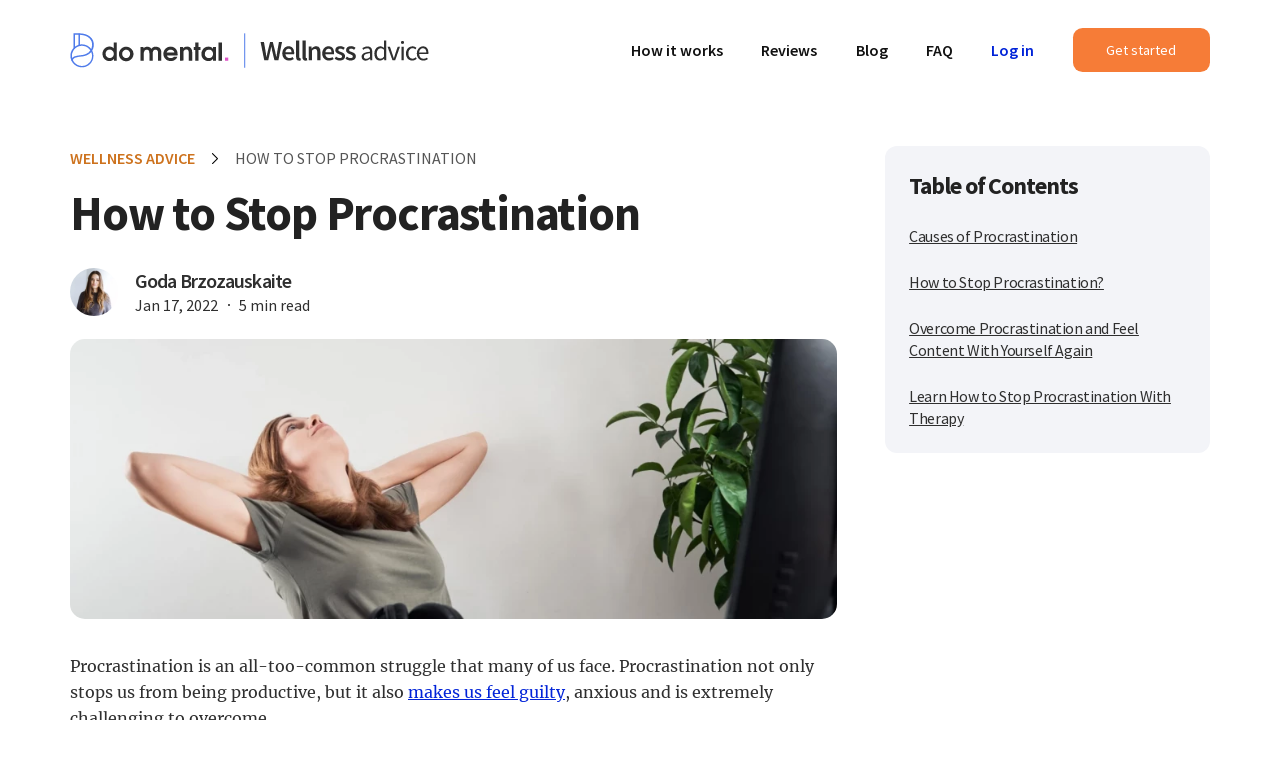

--- FILE ---
content_type: text/html; charset=UTF-8
request_url: https://domental.com/blog/how-to-stop-procrastination
body_size: 31049
content:
<!doctype html>
<html lang="en">
<head>
    <!-- Google Tag Manager -->
        <script>(function (w, d, s, l, i) {
                w[l] = w[l] || [];
                w[l].push({
                    'gtm.start':
                        new Date().getTime(), event: 'gtm.js'
                });
                var f = d.getElementsByTagName(s)[0],
                    j = d.createElement(s), dl = l != 'dataLayer' ? '&l=' + l : '';
                j.async = true;
                j.src =
                    'https://www.googletagmanager.com/gtm.js?id=' + i + dl;
                f.parentNode.insertBefore(j, f);
            })(window, document, 'script', 'dataLayer', 'GTM-P3RVK2X');</script>
        <!-- End Google Tag Manager -->


    <title>How to Stop Procrastination and Feel Content Again</title>
<meta name="description" content="Everyone deals with procrastination from time to time. Read this article to discover its causes and how to stop it.">
<meta name="keywords" content="how to stop procrastination,procrastination due to anxiety,how to overcome procrastination,causes of procrastination,anxiety,procrastination">
<link rel="canonical" href="https://domental.com/blog/how-to-stop-procrastination"/>
<meta property="og:title" content="How to Stop Procrastination and Feel Content Again" />
<meta property="og:description" content="Everyone deals with procrastination from time to time. Read this article to discover its causes and how to stop it." />
<meta property="og:image" content="https://s3.amazonaws.com/cdn.domental.com/domentalcom/105/1-freelancer-procrastinate-at-home-office.jpg" />

<meta name="twitter:title" content="How to Stop Procrastination and Feel Content Again" />
<meta name="twitter:description" content="Everyone deals with procrastination from time to time. Read this article to discover its causes and how to stop it." />
<meta name="twitter:image" content="https://s3.amazonaws.com/cdn.domental.com/domentalcom/105/1-freelancer-procrastinate-at-home-office.jpg" />
<script type="application/ld+json">{"@context":"https://schema.org","@type":"WebPage","name":"How to Stop Procrastination and Feel Content Again","description":"Everyone deals with procrastination from time to time. Read this article to discover its causes and how to stop it.","image":"https://s3.amazonaws.com/cdn.domental.com/domentalcom/105/1-freelancer-procrastinate-at-home-office.jpg"}</script>

    <meta charset="utf-8">
    <meta http-equiv="X-UA-Compatible" content="IE=edge">
    <meta name="viewport"
          content="width=device-width, initial-scale=1, maximum-scale=5, minimum-scale=1">
    <meta name="format-detection" content="telephone=no">

    <script>
        var head = document.head;
        var script = document.createElement('script');
        script.type = 'text/javascript';
        script.src = "https://t.domental.com/v1/lst/universal-script?ph=64c1aba8041109f8cbe7198e92586136a5919c7571734910751b9f961601b795&tag=!tracking";
        head.appendChild(script);
    </script>

    <style>
        @charset "UTF-8";@font-face{font-family:Merriweather;font-style:normal;font-weight:400;font-display:swap;src:url(/fonts/merriweather-v28-latin-regular.eot?f639457bfb24026433ecf8389e0a99ba);src:local(""),url(/fonts/merriweather-v28-latin-regular.eot?f639457bfb24026433ecf8389e0a99ba) format("embedded-opentype"),url(/fonts/merriweather-v28-latin-regular.woff2?e009f21405b4d7e893674b69deb4cf4a) format("woff2"),url(/fonts/merriweather-v28-latin-regular.woff?787999a6af6a17efbc7c6692286bcd24) format("woff"),url(/fonts/merriweather-v28-latin-regular.ttf?93538deafb3e1b602205e29f71f76649) format("truetype"),url(/fonts/merriweather-v28-latin-regular.svg?584dcde2561d27d0b009b190d85161c2) format("svg")}@font-face{font-family:Merriweather;font-style:normal;font-weight:700;font-display:swap;src:url(/fonts/merriweather-v28-latin-700.eot?15c29435f048058eaeec008ea19e880a);src:local(""),url(/fonts/merriweather-v28-latin-700.eot?15c29435f048058eaeec008ea19e880a) format("embedded-opentype"),url(/fonts/merriweather-v28-latin-700.woff2?2071db10c6abae42e047ed85971c5c16) format("woff2"),url(/fonts/merriweather-v28-latin-700.woff?ecd21ec54a1a3fdba3958d4c351f7fe9) format("woff"),url(/fonts/merriweather-v28-latin-700.ttf?bb753854c0ea06743dc40133d7935b40) format("truetype"),url(/fonts/merriweather-v28-latin-700.svg?105b7074816e5e87a06ef277032b1d8e) format("svg")}@font-face{font-family:Source Sans Pro;font-style:normal;font-weight:400;font-display:swap;src:url(/fonts/source-sans-pro-v18-latin-regular.eot?bf8b391a53f463323271b70f29de39b6);src:local(""),url(/fonts/source-sans-pro-v18-latin-regular.eot?bf8b391a53f463323271b70f29de39b6) format("embedded-opentype"),url(/fonts/source-sans-pro-v18-latin-regular.woff2?16c0b7497e77742ecb853e39ef9ed034) format("woff2"),url(/fonts/source-sans-pro-v18-latin-regular.woff?03f4e5094113b1eac84409b8e95d18e2) format("woff"),url(/fonts/source-sans-pro-v18-latin-regular.ttf?beceabda821d2a7993d5500233e7ccce) format("truetype"),url(/fonts/source-sans-pro-v18-latin-regular.svg?3fbfd22398bab24893f52b5279cbd732) format("svg")}@font-face{font-family:Source Sans Pro;font-style:normal;font-weight:600;font-display:swap;src:url(/fonts/source-sans-pro-v18-latin-600.eot?45a523de8ed76ae1fdb7f9968a8a55f1);src:local(""),url(/fonts/source-sans-pro-v18-latin-600.eot?45a523de8ed76ae1fdb7f9968a8a55f1) format("embedded-opentype"),url(/fonts/source-sans-pro-v18-latin-600.woff2?35ab5b65f5c70ff94fb861626694d207) format("woff2"),url(/fonts/source-sans-pro-v18-latin-600.woff?bd1e99faf13cc24ea945696b0f8cb0b1) format("woff"),url(/fonts/source-sans-pro-v18-latin-600.ttf?59baa42adb22d676102ae1720fbb9ed6) format("truetype"),url(/fonts/source-sans-pro-v18-latin-600.svg?4fafa7fabd4829f58fc071b434cbc729) format("svg")}@font-face{font-family:Source Sans Pro;font-style:normal;font-weight:700;font-display:swap;src:url(/fonts/source-sans-pro-v18-latin-700.eot?2a5e11d109ceed8c1dc1b70220968e5d);src:local(""),url(/fonts/source-sans-pro-v18-latin-700.eot?2a5e11d109ceed8c1dc1b70220968e5d) format("embedded-opentype"),url(/fonts/source-sans-pro-v18-latin-700.woff2?5abb91054649912196d8651af8ff3a59) format("woff2"),url(/fonts/source-sans-pro-v18-latin-700.woff?71bbc397d9940906268fc21ccf8d6665) format("woff"),url(/fonts/source-sans-pro-v18-latin-700.ttf?3f476f4d3c04e81becdfd304d9a6ac65) format("truetype"),url(/fonts/source-sans-pro-v18-latin-700.svg?b065b37b1088eb2877199401a26f8ad5) format("svg")}a,abbr,acronym,address,applet,article,aside,audio,b,big,blockquote,body,canvas,caption,center,cite,code,dd,del,details,dfn,div,dl,dt,em,fieldset,figcaption,figure,footer,form,h1,h2,h3,h4,h5,h6,header,hgroup,html,i,iframe,img,ins,kbd,label,legend,li,mark,menu,nav,object,ol,p,pre,q,s,samp,section,small,span,strike,strong,sub,summary,sup,table,tbody,td,tfoot,th,thead,time,tr,tt,u,ul,var,video{margin:0;padding:0;border:0;font-size:100%;font:inherit;vertical-align:baseline}body{box-sizing:border-box}body *,body :after,body :before{box-sizing:inherit}::-webkit-input-placeholder{color:#a7a7a7}::-moz-placeholder{color:#a7a7a7;opacity:1}button,input[type=button],input[type=email],input[type=password],input[type=reset],input[type=submit],input[type=tel],input[type=text],input[type=url],textarea{-webkit-appearance:none;-webkit-border-radius:0}article,aside,details,figcaption,figure,footer,header,hgroup,menu,nav,section{display:block}.swiper-container{margin-left:auto;margin-right:auto;position:relative;overflow:hidden;list-style:none;padding:0;z-index:1}.swiper-container-vertical>.swiper-wrapper{flex-direction:column}.swiper-wrapper{position:relative;width:100%;height:100%;z-index:1;display:flex;transition-property:transform;box-sizing:content-box}.swiper-container-android .swiper-slide,.swiper-wrapper{transform:translateZ(0)}.swiper-container-multirow>.swiper-wrapper{flex-wrap:wrap}.swiper-container-multirow-column>.swiper-wrapper{flex-wrap:wrap;flex-direction:column}.swiper-container-free-mode>.swiper-wrapper{transition-timing-function:ease-out;margin:0 auto}.swiper-container-pointer-events{touch-action:pan-y}.swiper-container-pointer-events.swiper-container-vertical{touch-action:pan-x}.swiper-slide{flex-shrink:0;width:100%;height:100%;position:relative;transition-property:transform}.swiper-slide-invisible-blank{visibility:hidden}.swiper-container-autoheight,.swiper-container-autoheight .swiper-slide{height:auto}.swiper-container-autoheight .swiper-wrapper{align-items:flex-start;transition-property:transform,height}.swiper-container-css-mode>.swiper-wrapper{overflow:auto;scrollbar-width:none;-ms-overflow-style:none}.swiper-container-css-mode>.swiper-wrapper::-webkit-scrollbar{display:none}.swiper-container-css-mode>.swiper-wrapper>.swiper-slide{scroll-snap-align:start start}.swiper-container-horizontal.swiper-container-css-mode>.swiper-wrapper{-ms-scroll-snap-type:x mandatory;scroll-snap-type:x mandatory}.swiper-container-vertical.swiper-container-css-mode>.swiper-wrapper{-ms-scroll-snap-type:y mandatory;scroll-snap-type:y mandatory}.swiper-container .swiper-notification{position:absolute;left:0;top:0;pointer-events:none;opacity:0;z-index:-1000}.swiper-container-fade.swiper-container-free-mode .swiper-slide{transition-timing-function:ease-out}.swiper-container-fade .swiper-slide{pointer-events:none;transition-property:opacity}.swiper-container-fade .swiper-slide .swiper-slide{pointer-events:none}.swiper-container-fade .swiper-slide:not(.swiper-slide-active){opacity:0!important}.swiper-container-fade .swiper-slide-active,.swiper-container-fade .swiper-slide-active .swiper-slide-active{pointer-events:auto}.iti{position:relative;display:inline-block}.iti *{box-sizing:border-box;-moz-box-sizing:border-box}.iti__hide{display:none}.iti__v-hide{visibility:hidden}.iti input,.iti input[type=tel],.iti input[type=text]{position:relative;z-index:0;margin-top:0!important;margin-bottom:0!important;padding-right:36px;margin-right:0}.iti__flag-container{position:absolute;top:0;bottom:0;right:0;padding:1px}.iti__selected-flag{z-index:1;position:relative;display:flex;align-items:center;height:100%;padding:0 12px 0 16px}.iti__arrow{margin-left:12px;width:0;height:0;border-left:4px solid transparent;border-right:4px solid transparent;border-top:4px solid #000}.iti__arrow--up{border-top:none;border-bottom:4px solid #000}.iti__country-list{position:absolute;z-index:2;list-style:none;text-align:left;padding:0;margin:0 0 0 -1px;background-color:#fff;border:1px solid #eee;white-space:nowrap;max-height:200px;overflow-y:scroll;-webkit-overflow-scrolling:touch}.iti__country-list--dropup{bottom:100%;margin-bottom:-1px}@media (max-width:500px){.iti__country-list{white-space:normal}}.iti__flag-box{display:inline-block;width:20px}.iti__divider{padding-bottom:5px;margin-bottom:5px;border-bottom:1px solid #eee}.iti__country{padding:5px 10px;outline:none}.iti__dial-code{color:#999}.iti__country.iti__highlight{background-color:rgba(0,0,0,.05)}.iti__country-name,.iti__dial-code,.iti__flag-box{vertical-align:middle}.iti__country-name,.iti__flag-box{margin-right:6px}.iti--allow-dropdown input,.iti--allow-dropdown input[type=tel],.iti--allow-dropdown input[type=text],.iti--separate-dial-code input,.iti--separate-dial-code input[type=tel],.iti--separate-dial-code input[type=text]{padding-right:6px;padding-left:70px;margin-left:0}.iti--allow-dropdown .iti__flag-container,.iti--separate-dial-code .iti__flag-container{right:auto;left:0}.iti--allow-dropdown .iti__flag-container:hover{cursor:pointer}.iti--allow-dropdown .iti__flag-container:hover .iti__selected-flag{background-color:rgba(0,0,0,.05)}.iti--allow-dropdown input[disabled]+.iti__flag-container:hover,.iti--allow-dropdown input[readonly]+.iti__flag-container:hover{cursor:default}.iti--allow-dropdown input[disabled]+.iti__flag-container:hover .iti__selected-flag,.iti--allow-dropdown input[readonly]+.iti__flag-container:hover .iti__selected-flag{background-color:transparent}.iti--separate-dial-code .iti__selected-flag{background-color:rgba(0,0,0,.05)}.iti--separate-dial-code .iti__selected-dial-code{margin-left:6px}.iti--container{position:absolute;top:-1000px;left:-1000px;z-index:1060;padding:1px}.iti--container:hover{cursor:pointer}.iti-mobile .iti--container{top:30px;bottom:30px;left:30px;right:30px;position:fixed}.iti-mobile .iti__country-list{max-height:100%;width:100%}.iti-mobile .iti__country{padding:10px;line-height:1.5em}.iti__flag{width:20px;border-radius:2px}.iti__flag.iti__be{width:18px}.iti__flag.iti__ch{width:15px}.iti__flag.iti__mc{width:19px}.iti__flag.iti__ne{width:18px}.iti__flag.iti__np{width:13px}.iti__flag.iti__va{width:15px}@media (-webkit-min-device-pixel-ratio:2),(min-resolution:192dpi){.iti__flag{background-size:5652px 15px}}.iti__flag.iti__ac{height:10px;background-position:0 0}.iti__flag.iti__ad{height:14px;background-position:-22px 0}.iti__flag.iti__ae{height:10px;background-position:-44px 0}.iti__flag.iti__af{height:14px;background-position:-66px 0}.iti__flag.iti__ag{height:14px;background-position:-88px 0}.iti__flag.iti__ai{height:10px;background-position:-110px 0}.iti__flag.iti__al{height:15px;background-position:-132px 0}.iti__flag.iti__am{height:10px;background-position:-154px 0}.iti__flag.iti__ao{height:14px;background-position:-176px 0}.iti__flag.iti__aq{height:14px;background-position:-198px 0}.iti__flag.iti__ar{height:13px;background-position:-220px 0}.iti__flag.iti__as{height:10px;background-position:-242px 0}.iti__flag.iti__at{height:14px;background-position:-264px 0}.iti__flag.iti__au{height:10px;background-position:-286px 0}.iti__flag.iti__aw{height:14px;background-position:-308px 0}.iti__flag.iti__ax{height:13px;background-position:-330px 0}.iti__flag.iti__az{height:10px;background-position:-352px 0}.iti__flag.iti__ba{height:10px;background-position:-374px 0}.iti__flag.iti__bb{height:14px;background-position:-396px 0}.iti__flag.iti__bd{height:12px;background-position:-418px 0}.iti__flag.iti__be{height:15px;background-position:-440px 0}.iti__flag.iti__bf{height:14px;background-position:-460px 0}.iti__flag.iti__bg{height:12px;background-position:-482px 0}.iti__flag.iti__bh{height:12px;background-position:-504px 0}.iti__flag.iti__bi{height:12px;background-position:-526px 0}.iti__flag.iti__bj{height:14px;background-position:-548px 0}.iti__flag.iti__bl{height:14px;background-position:-570px 0}.iti__flag.iti__bm{height:10px;background-position:-592px 0}.iti__flag.iti__bn{height:10px;background-position:-614px 0}.iti__flag.iti__bo{height:14px;background-position:-636px 0}.iti__flag.iti__bq{height:14px;background-position:-658px 0}.iti__flag.iti__br{height:14px;background-position:-680px 0}.iti__flag.iti__bs{height:10px;background-position:-702px 0}.iti__flag.iti__bt{height:14px;background-position:-724px 0}.iti__flag.iti__bv{height:15px;background-position:-746px 0}.iti__flag.iti__bw{height:14px;background-position:-768px 0}.iti__flag.iti__by{height:10px;background-position:-790px 0}.iti__flag.iti__bz{height:14px;background-position:-812px 0}.iti__flag.iti__ca{height:10px;background-position:-834px 0}.iti__flag.iti__cc{height:10px;background-position:-856px 0}.iti__flag.iti__cd{height:15px;background-position:-878px 0}.iti__flag.iti__cf{height:14px;background-position:-900px 0}.iti__flag.iti__cg{height:14px;background-position:-922px 0}.iti__flag.iti__ch{height:15px;background-position:-944px 0}.iti__flag.iti__ci{height:14px;background-position:-961px 0}.iti__flag.iti__ck{height:10px;background-position:-983px 0}.iti__flag.iti__cl{height:14px;background-position:-1005px 0}.iti__flag.iti__cm{height:14px;background-position:-1027px 0}.iti__flag.iti__cn{height:14px;background-position:-1049px 0}.iti__flag.iti__co{height:14px;background-position:-1071px 0}.iti__flag.iti__cp{height:14px;background-position:-1093px 0}.iti__flag.iti__cr{height:12px;background-position:-1115px 0}.iti__flag.iti__cu{height:10px;background-position:-1137px 0}.iti__flag.iti__cv{height:12px;background-position:-1159px 0}.iti__flag.iti__cw{height:14px;background-position:-1181px 0}.iti__flag.iti__cx{height:10px;background-position:-1203px 0}.iti__flag.iti__cy{height:14px;background-position:-1225px 0}.iti__flag.iti__cz{height:14px;background-position:-1247px 0}.iti__flag.iti__de{height:12px;background-position:-1269px 0}.iti__flag.iti__dg{height:10px;background-position:-1291px 0}.iti__flag.iti__dj{height:14px;background-position:-1313px 0}.iti__flag.iti__dk{height:15px;background-position:-1335px 0}.iti__flag.iti__dm{height:10px;background-position:-1357px 0}.iti__flag.iti__do{height:14px;background-position:-1379px 0}.iti__flag.iti__dz{height:14px;background-position:-1401px 0}.iti__flag.iti__ea{height:14px;background-position:-1423px 0}.iti__flag.iti__ec{height:14px;background-position:-1445px 0}.iti__flag.iti__ee{height:13px;background-position:-1467px 0}.iti__flag.iti__eg{height:14px;background-position:-1489px 0}.iti__flag.iti__eh{height:10px;background-position:-1511px 0}.iti__flag.iti__er{height:10px;background-position:-1533px 0}.iti__flag.iti__es{height:14px;background-position:-1EEEEEEpx 0}.iti__flag.iti__et{height:10px;background-position:-1577px 0}.iti__flag.iti__eu{height:14px;background-position:-1599px 0}.iti__flag.iti__fi{height:12px;background-position:-1621px 0}.iti__flag.iti__fj{height:10px;background-position:-1643px 0}.iti__flag.iti__fk{height:10px;background-position:-1665px 0}.iti__flag.iti__fm{height:11px;background-position:-1687px 0}.iti__flag.iti__fo{height:15px;background-position:-1709px 0}.iti__flag.iti__fr{height:14px;background-position:-1731px 0}.iti__flag.iti__ga{height:15px;background-position:-1753px 0}.iti__flag.iti__gb{height:10px;background-position:-1775px 0}.iti__flag.iti__gd{height:12px;background-position:-1797px 0}.iti__flag.iti__ge{height:14px;background-position:-1819px 0}.iti__flag.iti__gf{height:14px;background-position:-1841px 0}.iti__flag.iti__gg{height:14px;background-position:-1863px 0}.iti__flag.iti__gh{height:14px;background-position:-1885px 0}.iti__flag.iti__gi{height:10px;background-position:-1907px 0}.iti__flag.iti__gl{height:14px;background-position:-1929px 0}.iti__flag.iti__gm{height:14px;background-position:-1951px 0}.iti__flag.iti__gn{height:14px;background-position:-1973px 0}.iti__flag.iti__gp{height:14px;background-position:-1995px 0}.iti__flag.iti__gq{height:14px;background-position:-2017px 0}.iti__flag.iti__gr{height:14px;background-position:-2039px 0}.iti__flag.iti__gs{height:10px;background-position:-2061px 0}.iti__flag.iti__gt{height:13px;background-position:-2083px 0}.iti__flag.iti__gu{height:11px;background-position:-2105px 0}.iti__flag.iti__gw{height:10px;background-position:-2127px 0}.iti__flag.iti__gy{height:12px;background-position:-2149px 0}.iti__flag.iti__hk{height:14px;background-position:-2171px 0}.iti__flag.iti__hm{height:10px;background-position:-2193px 0}.iti__flag.iti__hn{height:10px;background-position:-2215px 0}.iti__flag.iti__hr{height:10px;background-position:-2237px 0}.iti__flag.iti__ht{height:12px;background-position:-2259px 0}.iti__flag.iti__hu{height:10px;background-position:-2281px 0}.iti__flag.iti__ic{height:14px;background-position:-2303px 0}.iti__flag.iti__id{height:14px;background-position:-2325px 0}.iti__flag.iti__ie{height:10px;background-position:-2347px 0}.iti__flag.iti__il{height:15px;background-position:-2369px 0}.iti__flag.iti__im{height:10px;background-position:-2391px 0}.iti__flag.iti__in{height:14px;background-position:-2413px 0}.iti__flag.iti__io{height:10px;background-position:-2435px 0}.iti__flag.iti__iq{height:14px;background-position:-2457px 0}.iti__flag.iti__ir{height:12px;background-position:-2479px 0}.iti__flag.iti__is{height:15px;background-position:-2501px 0}.iti__flag.iti__it{height:14px;background-position:-2523px 0}.iti__flag.iti__je{height:12px;background-position:-2545px 0}.iti__flag.iti__jm{height:10px;background-position:-2567px 0}.iti__flag.iti__jo{height:10px;background-position:-2589px 0}.iti__flag.iti__jp{height:14px;background-position:-2611px 0}.iti__flag.iti__ke{height:14px;background-position:-2633px 0}.iti__flag.iti__kg{height:12px;background-position:-2655px 0}.iti__flag.iti__kh{height:13px;background-position:-2677px 0}.iti__flag.iti__ki{height:10px;background-position:-2699px 0}.iti__flag.iti__km{height:12px;background-position:-2721px 0}.iti__flag.iti__kn{height:14px;background-position:-2743px 0}.iti__flag.iti__kp{height:10px;background-position:-2765px 0}.iti__flag.iti__kr{height:14px;background-position:-2787px 0}.iti__flag.iti__kw{height:10px;background-position:-2809px 0}.iti__flag.iti__ky{height:10px;background-position:-2831px 0}.iti__flag.iti__kz{height:10px;background-position:-2853px 0}.iti__flag.iti__la{height:14px;background-position:-2875px 0}.iti__flag.iti__lb{height:14px;background-position:-2897px 0}.iti__flag.iti__lc{height:10px;background-position:-2919px 0}.iti__flag.iti__li{height:12px;background-position:-2941px 0}.iti__flag.iti__lk{height:10px;background-position:-2963px 0}.iti__flag.iti__lr{height:11px;background-position:-2985px 0}.iti__flag.iti__ls{height:14px;background-position:-3007px 0}.iti__flag.iti__lt{height:12px;background-position:-3029px 0}.iti__flag.iti__lu{height:12px;background-position:-3051px 0}.iti__flag.iti__lv{height:10px;background-position:-3073px 0}.iti__flag.iti__ly{height:10px;background-position:-3095px 0}.iti__flag.iti__ma{height:14px;background-position:-3117px 0}.iti__flag.iti__mc{height:15px;background-position:-3139px 0}.iti__flag.iti__md{height:10px;background-position:-3160px 0}.iti__flag.iti__me{height:10px;background-position:-3182px 0}.iti__flag.iti__mf{height:14px;background-position:-3204px 0}.iti__flag.iti__mg{height:14px;background-position:-3226px 0}.iti__flag.iti__mh{height:11px;background-position:-3248px 0}.iti__flag.iti__mk{height:10px;background-position:-3270px 0}.iti__flag.iti__ml{height:14px;background-position:-3292px 0}.iti__flag.iti__mm{height:14px;background-position:-3314px 0}.iti__flag.iti__mn{height:10px;background-position:-3336px 0}.iti__flag.iti__mo{height:14px;background-position:-3358px 0}.iti__flag.iti__mp{height:10px;background-position:-3380px 0}.iti__flag.iti__mq{height:14px;background-position:-3402px 0}.iti__flag.iti__mr{height:14px;background-position:-3424px 0}.iti__flag.iti__ms{height:10px;background-position:-3446px 0}.iti__flag.iti__mt{height:14px;background-position:-3468px 0}.iti__flag.iti__mu{height:14px;background-position:-3490px 0}.iti__flag.iti__mv{height:14px;background-position:-3512px 0}.iti__flag.iti__mw{height:14px;background-position:-3534px 0}.iti__flag.iti__mx{height:12px;background-position:-3556px 0}.iti__flag.iti__my{height:10px;background-position:-3578px 0}.iti__flag.iti__mz{height:14px;background-position:-3600px 0}.iti__flag.iti__na{height:14px;background-position:-3622px 0}.iti__flag.iti__nc{height:10px;background-position:-3644px 0}.iti__flag.iti__ne{height:15px;background-position:-3666px 0}.iti__flag.iti__nf{height:10px;background-position:-3686px 0}.iti__flag.iti__ng{height:10px;background-position:-3708px 0}.iti__flag.iti__ni{height:12px;background-position:-3730px 0}.iti__flag.iti__nl{height:14px;background-position:-3752px 0}.iti__flag.iti__no{height:15px;background-position:-3774px 0}.iti__flag.iti__np{height:15px;background-position:-3796px 0}.iti__flag.iti__nr{height:10px;background-position:-3811px 0}.iti__flag.iti__nu{height:10px;background-position:-3833px 0}.iti__flag.iti__nz{height:10px;background-position:-3855px 0}.iti__flag.iti__om{height:10px;background-position:-3877px 0}.iti__flag.iti__pa{height:14px;background-position:-3899px 0}.iti__flag.iti__pe{height:14px;background-position:-3921px 0}.iti__flag.iti__pf{height:14px;background-position:-3943px 0}.iti__flag.iti__pg{height:15px;background-position:-3965px 0}.iti__flag.iti__ph{height:10px;background-position:-3987px 0}.iti__flag.iti__pk{height:14px;background-position:-4009px 0}.iti__flag.iti__pl{height:13px;background-position:-4031px 0}.iti__flag.iti__pm{height:14px;background-position:-4053px 0}.iti__flag.iti__pn{height:10px;background-position:-4075px 0}.iti__flag.iti__pr{height:14px;background-position:-4097px 0}.iti__flag.iti__ps{height:10px;background-position:-4119px 0}.iti__flag.iti__pt{height:14px;background-position:-4141px 0}.iti__flag.iti__pw{height:13px;background-position:-4163px 0}.iti__flag.iti__py{height:11px;background-position:-4185px 0}.iti__flag.iti__qa{height:8px;background-position:-4207px 0}.iti__flag.iti__re{height:14px;background-position:-4229px 0}.iti__flag.iti__ro{height:14px;background-position:-4251px 0}.iti__flag.iti__rs{height:14px;background-position:-4273px 0}.iti__flag.iti__ru{height:14px;background-position:-4295px 0}.iti__flag.iti__rw{height:14px;background-position:-4317px 0}.iti__flag.iti__sa{height:14px;background-position:-4339px 0}.iti__flag.iti__sb{height:10px;background-position:-4361px 0}.iti__flag.iti__sc{height:10px;background-position:-4383px 0}.iti__flag.iti__sd{height:10px;background-position:-4405px 0}.iti__flag.iti__se{height:13px;background-position:-4427px 0}.iti__flag.iti__sg{height:14px;background-position:-4449px 0}.iti__flag.iti__sh{height:10px;background-position:-4471px 0}.iti__flag.iti__si{height:10px;background-position:-4493px 0}.iti__flag.iti__sj{height:15px;background-position:-4515px 0}.iti__flag.iti__sk{height:14px;background-position:-4537px 0}.iti__flag.iti__sl{height:14px;background-position:-4559px 0}.iti__flag.iti__sm{height:15px;background-position:-4581px 0}.iti__flag.iti__sn{height:14px;background-position:-4603px 0}.iti__flag.iti__so{height:14px;background-position:-4625px 0}.iti__flag.iti__sr{height:14px;background-position:-4647px 0}.iti__flag.iti__ss{height:10px;background-position:-4669px 0}.iti__flag.iti__st{height:10px;background-position:-4691px 0}.iti__flag.iti__sv{height:12px;background-position:-4713px 0}.iti__flag.iti__sx{height:14px;background-position:-4735px 0}.iti__flag.iti__sy{height:14px;background-position:-4757px 0}.iti__flag.iti__sz{height:14px;background-position:-4779px 0}.iti__flag.iti__ta{height:10px;background-position:-4801px 0}.iti__flag.iti__tc{height:10px;background-position:-4823px 0}.iti__flag.iti__td{height:14px;background-position:-4845px 0}.iti__flag.iti__tf{height:14px;background-position:-4867px 0}.iti__flag.iti__tg{height:13px;background-position:-4889px 0}.iti__flag.iti__th{height:14px;background-position:-4911px 0}.iti__flag.iti__tj{height:10px;background-position:-4933px 0}.iti__flag.iti__tk{height:10px;background-position:-4955px 0}.iti__flag.iti__tl{height:10px;background-position:-4977px 0}.iti__flag.iti__tm{height:14px;background-position:-4999px 0}.iti__flag.iti__tn{height:14px;background-position:-5021px 0}.iti__flag.iti__to{height:10px;background-position:-5043px 0}.iti__flag.iti__tr{height:14px;background-position:-5065px 0}.iti__flag.iti__tt{height:12px;background-position:-5087px 0}.iti__flag.iti__tv{height:10px;background-position:-5109px 0}.iti__flag.iti__tw{height:14px;background-position:-5131px 0}.iti__flag.iti__tz{height:14px;background-position:-5153px 0}.iti__flag.iti__ua{height:14px;background-position:-5175px 0}.iti__flag.iti__ug{height:14px;background-position:-5197px 0}.iti__flag.iti__um{height:11px;background-position:-5219px 0}.iti__flag.iti__un{height:14px;background-position:-5241px 0}.iti__flag.iti__us{height:11px;background-position:-5263px 0}.iti__flag.iti__uy{height:14px;background-position:-5285px 0}.iti__flag.iti__uz{height:10px;background-position:-5307px 0}.iti__flag.iti__va{height:15px;background-position:-5329px 0}.iti__flag.iti__vc{height:14px;background-position:-5346px 0}.iti__flag.iti__ve{height:14px;background-position:-5368px 0}.iti__flag.iti__vg{height:10px;background-position:-5390px 0}.iti__flag.iti__vi{height:14px;background-position:-5412px 0}.iti__flag.iti__vn{height:14px;background-position:-5434px 0}.iti__flag.iti__vu{height:12px;background-position:-5456px 0}.iti__flag.iti__wf{height:14px;background-position:-5478px 0}.iti__flag.iti__ws{height:10px;background-position:-5500px 0}.iti__flag.iti__xk{height:15px;background-position:-5522px 0}.iti__flag.iti__ye{height:14px;background-position:-5544px 0}.iti__flag.iti__yt{height:14px;background-position:-5566px 0}.iti__flag.iti__za{height:14px;background-position:-5588px 0}.iti__flag.iti__zm{height:14px;background-position:-5610px 0}.iti__flag.iti__zw{height:10px;background-position:-5632px 0}.iti__flag{height:15px;box-shadow:0 0 1px 0 #888;background-image:url(/images/flags.png?18f02afdd402b847524e4b8989417a9d);background-repeat:no-repeat;background-color:#dbdbdb;background-position:20px 0}@media (-webkit-min-device-pixel-ratio:2),(min-resolution:192dpi){.iti__flag{background-image:url(/images/flags@2x.png?12179075b99ad517b031a14caeddd714)}}.iti__flag.iti__np{background-color:transparent}img{vertical-align:middle;height:auto}ol,ul{list-style:none}blockquote,q{quotes:none}blockquote:after,blockquote:before,q:after,q:before{content:"";content:none}table{border-collapse:collapse;border-spacing:0}a[href],input[type=checkbox],input[type=radio],label[for],select{cursor:pointer}button,input[type=button],input[type=image],input[type=reset],input[type=submit]{padding:0;overflow:visible;cursor:pointer}button::-moz-focus-inner,input[type=button]::-moz-focus-inner,input[type=image]::-moz-focus-inner,input[type=reset]::-moz-focus-inner,input[type=submit]::-moz-focus-inner{border:0}.hide{position:absolute;left:-9999em}h1,h2,h3,h4,h5,h6{margin:0;font-weight:700}strong{font-weight:600}em{font-style:italic}del{text-decoration:line-through}td,th{vertical-align:top}th{font-weight:400;text-align:left}address,cite,dfn{font-style:normal}sub,sup{position:relative;font-size:75%;line-height:0}sup{top:-.5em}sub{bottom:-.25em}textarea{overflow:auto}article,aside,figure,footer,header,main,nav,section{display:block}button,input,select,textarea{outline:none;font-family:Source Sans Pro,sans-serif;transition:all .3s ease}*{-webkit-font-smoothing:antialiased;-moz-osx-font-smoothing:grayscale}button{background:none;padding:0;border:0;outline:none}img,svg{max-width:100%}svg{max-height:100%;height:auto;fill:currentColor}a{text-decoration:none;transition:all .3s ease;color:inherit}body{font:16px/1.4 Source Sans Pro,sans-serif;background:transparent;-webkit-text-size-adjust:none;display:flex;flex-direction:column;color:#2f2f2f}.bg{position:absolute;top:0;bottom:0;height:100%;width:100%;pointer-events:none;-o-object-fit:cover;object-fit:cover;z-index:-1;left:0;right:0;background:no-repeat 50% 50%;background-size:cover}.body{position:relative;flex-grow:1;display:flex;z-index:2;max-width:100%;flex-direction:column;padding-top:80px;overflow:hidden}@media (max-width:1023.98px){.body{padding-top:56px}}.container{width:963.2px;position:relative;padding:0 25.6px;margin:auto;max-width:100%}.new-blog .container{width:1204px;padding:0 32px}@media (max-width:767.98px){.new-blog .container{padding-left:16px;padding-right:16px}}@media (max-width:767.98px){.container{padding-left:12.8px;padding-right:12.8px}}.h1,h1{font-weight:400;margin-bottom:19.2px;font-size:40px;line-height:130%;font-family:Merriweather,serif;letter-spacing:0;color:#222}@media (max-width:767.98px){.h1,h1{font-size:32px;line-height:130%}}.h2,h2{font-weight:400;font-size:25.6px;line-height:130%;letter-spacing:0;margin-bottom:19.2px;font-family:Merriweather,serif;color:#222}@media (max-width:767.98px){.h2,h2{font-size:25.6px;line-height:130%;letter-spacing:-.045em}}.h3,h3{font-weight:400;font-size:19.2px;margin-bottom:19.2px;line-height:140%;letter-spacing:-.025em;font-family:Source Sans Pro,sans-serif;color:#222}.h3 strong,h3 strong{font-weight:600}@media (max-width:767.98px){.h3,h3{letter-spacing:-.045em;font-family:Merriweather,serif;font-size:19.2px;line-height:140%}}.h4,h4{font-weight:400;font-size:16px;margin-bottom:19.2px;line-height:140%;letter-spacing:0;font-family:Source Sans Pro,sans-serif;color:#222}.h4 strong,h4 strong{font-weight:600}@media (max-width:767.98px){.h4,h4{font-weight:600;font-size:14.4px;line-height:150%}}.h4 a:hover,h4 a:hover{text-decoration:underline}.h5,h5{font-weight:400;font-size:16px;line-height:130%;letter-spacing:0;font-family:Source Sans Pro,sans-serif;color:#222}.h5 strong,h5 strong{font-weight:600}@media (max-width:767.98px){.h5,h5{font-size:16px;line-height:140%;margin-bottom:9.6px}}.faq-box{padding:19.2px 0}@media (max-width:767.98px){.faq-box h3{margin-bottom:25.6px;font-weight:600;font-size:19.2px;letter-spacing:0;font-family:Source Sans Pro,sans-serif;line-height:24px}}.faq-box ol{counter-reset:section;padding:0 17.6px;margin:-8px 0}.faq-box ol hr{margin:0 19.2px}.faq-box ol .acc-content{padding:12.8px 0 0;margin-bottom:-8.8px;display:none}.faq-box ol li .acc-trigger{font-weight:600;font-size:16px;line-height:130%;cursor:pointer;padding:14.4px 32px 14.4px 0;letter-spacing:-.025em;position:relative}.faq-box ol li .acc-trigger.active:after{transform:rotate(180deg)}.faq-box ol li .acc-trigger:after{content:"";background:url("data:image/svg+xml;utf8,<svg xmlns='http://www.w3.org/2000/svg' width='24' height='24'><path d='M6 10l1.41-1.41L12 13.17l4.59-4.58L18 10l-6 6-6-6z' fill='%234F7BEA'/></svg>") no-repeat;width:19.2px;background-size:contain;height:19.2px;position:absolute;top:0;bottom:0;margin:auto;right:12.8px}.faq-box ol li .acc-trigger:before{counter-increment:section;padding-right:4px;content:counter(section) "."}@media (max-width:767.98px){.faq-box ol li .acc-trigger{font-size:16px;line-height:130%}.faq-box ol li .acc-trigger:after{right:0;margin:13.6px 0}.faq-box ol li .acc-trigger:before{padding-right:0}}@media (max-width:767.98px){.faq-box ol{padding:0 12.8px}}@media (max-width:767.98px){.faq-box{padding:15.2px 0}}.entry{letter-spacing:.02em}@media (max-width:767.98px){.entry{line-height:1.4}}.entry p{margin-bottom:19.2px;font-size:16px}.entry strong{font-weight:600;font-size:16px}.entry ul{margin:38.4px 0 19.2px}.entry ul li{padding-left:22.4px;font-size:16px;margin-bottom:19.2px;line-height:140%;position:relative}.entry ul li:before{content:"";position:absolute;top:0;left:0;margin:auto;width:9.6px;background:#000;height:9.6px;border-radius:50%}@media (max-width:767.98px){.entry ul{margin:25.6px 0 12.8px}.entry ul li{font-size:16px;line-height:140%}}.entry ul.check-list{display:flex;flex-wrap:wrap;margin:20px -12.8px 20px 0;max-width:312px}@media (min-width:768px) and (max-width:1023.98px){.entry ul.check-list{margin-left:auto;margin-right:auto;position:relative;left:12.8px}}@media (max-width:767.98px){.entry ul.check-list{margin-top:12px;margin-bottom:0}}.entry ul.check-list li{width:50%;padding-right:12.8px;padding-left:29.6px;margin-bottom:12.8px;font-weight:600;font-size:16px;line-height:130%;color:#2f2f2f}.entry ul.check-list li:before{background:url("data:image/svg+xml;utf8,<svg xmlns='http://www.w3.org/2000/svg' width='24' height='25'><path d='M9 16.826l-4.17-4.17-1.42 1.41L9 19.656l12-12-1.41-1.41L9 16.826z' fill='%234F7BEA'/></svg>") no-repeat;width:19.2px;background-size:contain;height:19.2px;left:1.6px}.entry img{border-radius:8px;margin:19.2px 0}@media (max-width:767.98px){.entry img{margin:9.6px 0;min-height:192px;-o-object-fit:cover;object-fit:cover}}.new-blog .entry{font-weight:400;font-size:16px;line-height:165%;font-family:Merriweather,serif;color:#2f2f2f;letter-spacing:-.025em}.new-blog .entry table td,.new-blog .entry table th{font-size:14px;border:1.6px solid #eee;border-collapse:collapse;padding:16px}.new-blog .entry table td strong,.new-blog .entry table th strong{font-size:14px}@media (max-width:1023.98px){.new-blog .entry table td,.new-blog .entry table th{font-size:13px;padding:8px}}.new-blog .entry .columns-to-rows{width:100%}@media (max-width:1023.98px){.new-blog .entry .columns-to-rows td,.new-blog .entry .columns-to-rows th{padding:16px;display:block}}.new-blog .entry ul{margin:24px 0;padding:0}.new-blog .entry ul>li{font-size:inherit;line-height:inherit;margin:16px 0 16px 32px;padding:0 0 0 32px}@media (max-width:767.98px){.new-blog .entry ul>li{margin-left:24px}}.new-blog .entry ul>li:before{content:"";background:#0dbd93;border-radius:2px;width:8px;top:8px;height:8px}.new-blog .entry .alert{background:#d8f4ee;box-shadow:-4px 0 0 #0dbd93;border-radius:0 12px 12px 0;margin:24px 0;padding:32px 28px 32px 32px}.new-blog .entry .alert p:last-child{margin-bottom:0}.new-blog .entry blockquote{padding:0 0 0 84px;margin:46px 0 50px;position:relative}@media (max-width:767.98px){.new-blog .entry blockquote{padding-left:62px}}.new-blog .entry blockquote p{font-size:20px;line-height:165%}@media (max-width:767.98px){.new-blog .entry blockquote p{font-size:18px;line-height:165%}}.new-blog .entry blockquote:before{content:"“";position:absolute;top:0;left:0;font-weight:700;font-size:92px;line-height:100%;font-family:Merriweather,serif;letter-spacing:-.025em;color:#0dbd93}@media (max-width:767.98px){.new-blog .entry blockquote:before{font-size:72px;padding-top:5px}}.new-blog .entry p{font-size:16px;line-height:165%;font-family:Merriweather,serif;color:#2f2f2f;letter-spacing:0}.new-blog .entry a:not(.btn){-webkit-text-decoration-line:underline;text-decoration-line:underline;color:#0123d8}.new-blog .entry img{border-radius:15px;margin:0 0 12px}.new-blog .entry figure{margin:0 0 22px}.new-blog .entry figure img{width:100%}.new-blog .entry figcaption{display:block;font-family:Merriweather,serif;font-style:normal;font-weight:400;font-size:14px;line-height:155%;text-align:right;letter-spacing:-.025em;color:#555;margin:0 0 12px}.new-blog .entry h2{font-family:Source Sans Pro,sans-serif;font-style:normal;font-weight:700;font-size:32px;line-height:130%;letter-spacing:-.045em;color:#222;margin:24px 0}@media (max-width:767.98px){.new-blog .entry h2{font-size:28px;line-height:130%}}.new-blog .entry h3{font-size:24px;font-weight:700}@media (max-width:767.98px){.new-blog .entry h3{font-size:20px}}.new-blog .entry .cta-box{margin:48px 0;background:#025959;border-radius:12px;text-align:left;padding:48px}@media (max-width:1023.98px){.new-blog .entry .cta-box{padding:24px}}@media (max-width:767.98px){.new-blog .entry .cta-box{margin:28px 0;padding-bottom:32px;padding-top:32px}}.new-blog .entry .cta-box:last-child{margin-bottom:0}.new-blog .entry .cta-box h2{font-weight:700;font-size:36px;line-height:130%;text-align:center;letter-spacing:-.045em;color:#fff;text-shadow:0 24px 32px rgba(50,50,71,.08);margin:0 0 48px}@media (max-width:1023.98px){.new-blog .entry .cta-box h2{margin-bottom:24px}}@media (max-width:767.98px){.new-blog .entry .cta-box h2{margin:0 0 32px;font-size:28px;line-height:130%}}.new-blog .entry .cta-box h2 strong{font-weight:inherit;color:#f67c37;font-size:inherit;line-height:inherit}.new-blog .entry .cta-box .btn.btn-orange{display:flex;align-items:center;justify-content:center;background:#f67c37;box-shadow:0 24px 32px rgba(50,50,71,.08),0 16px 16px rgba(50,50,71,.08);border-radius:6px;font-weight:700;font-size:20px;min-height:64px;padding:10px;line-height:130%;font-family:Source Sans Pro,sans-serif;text-align:center;color:#fff}@media (max-width:767.98px){.new-blog .entry .cta-box .btn.btn-orange{min-height:48px}}.tags{display:flex;margin:19.2px 0 0}.tags ul{display:flex;margin-bottom:-9.6px;flex-wrap:wrap;align-items:center}.tags ul li{margin-left:12.8px;margin-bottom:9.6px}@media (max-width:767.98px){.tags ul li{margin-left:11.2px;margin-right:-1.6px}}.tags a{display:block;padding:6.4px 12.8px;background:#f3f4f8;border-radius:6.4px;font-size:16px;line-height:19.2px;letter-spacing:.02em}@media (max-width:767.98px){.tags a{padding-left:9.6px;padding-right:9.6px}}.tags a:hover{background:#d5dffa}.tags .label{font-weight:700;font-size:16px;line-height:19.2px;padding:6.4px 0;letter-spacing:-.02em}.share{display:flex;flex-wrap:wrap;margin:19.2px 0 0;align-items:center}.new-blog .share{margin:48px 0 0}@media (max-width:767.98px){.new-blog .share{margin-top:32px}}.share ul{display:flex;flex-wrap:wrap;align-items:center}@media (max-width:767.98px){.share ul{margin-left:3.2px}}.share ul li{margin-left:12.8px}@media (max-width:767.98px){.share ul li{margin-left:9.6px}}@media screen and (max-width:374px){.share ul li{margin-left:7px}}.share a,.share a svg{display:block}.share a svg{width:25.6px;height:25.6px}.new-blog .share a svg{width:32px;height:33px;margin-right:4px;color:#555}@media (max-width:767.98px){.new-blog .share a svg{margin-right:7px}}@media screen and (max-width:374px){.new-blog .share a svg{margin-right:0}}.share .label{font-weight:700;font-size:16px;line-height:19.2px;letter-spacing:-.02em}.no-effect *{transition:none!important}.menu-wrap{flex-grow:1}.header{position:fixed;background:#fff;top:0;z-index:99;left:0;right:0}.header .container{transition:height .3s ease;height:100px;display:flex;align-items:center;flex-wrap:wrap}@media (max-width:1023.98px){.header .container{height:56px}}.header .logo{display:block;height:35px;width:159px;margin-right:-80px}.new-blog .header .logo{height:35px;width:360px}@media (max-width:1203.98px){.new-blog .header .logo{width:300px}}@media (max-width:1023.98px){.new-blog .header .logo{width:256px}}@media screen and (max-width:374px){.new-blog .header .logo{width:240px}}.header .logo svg{width:100%;height:100%;display:block}@media (max-width:1203.98px){.header .logo{width:300px}}@media (max-width:1023.98px){.header .logo{height:25px;width:256px}}@media screen and (max-width:374px){.header .logo{width:240px}}.header .menu{display:flex;margin-left:auto;flex-wrap:wrap}.header .menu .btn{margin-left:38.4px}.header .menu ul{display:flex;flex-wrap:wrap;align-items:center}.header .menu ul li{margin-left:38.4px}.header .menu ul .blue a{color:#0123d8}.header .menu ul a{display:block;padding:4px;margin:-4px;font-weight:600;font-size:16px;line-height:130%;color:#111}.header .menu ul a:hover{color:#f67c37}@media (max-width:1023.98px){.header .menu{position:fixed;top:56px;bottom:0;left:0;right:0;opacity:0;transition:all .3s ease;pointer-events:none;display:block;background:#fff;text-align:center;visibility:hidden;z-index:99;padding-top:25.6px;overflow:hidden;overflow-y:auto}.header .menu .btn{margin:25.6px 0}.header .menu ul{display:block}.header .menu ul li{margin:0}.header .menu ul li a{padding:12.8px}.active-menu .header .menu{pointer-events:auto;visibility:visible;opacity:1}}body:not(.moved-header):not(.active-menu) .header.transparent{background:transparent;color:#fff}body:not(.moved-header):not(.active-menu) .header.transparent .menu-trigger:after,body:not(.moved-header):not(.active-menu) .header.transparent .menu-trigger:before,body:not(.moved-header):not(.active-menu) .header.transparent .menu-trigger span{background:#fff}@media (min-width:768px){body:not(.moved-header):not(.active-menu) .header.transparent .menu ul a:not(:hover){color:#fff}}.moved-header .header .container{height:64px}@media (max-width:1023.98px){.moved-header .header .container{height:56px}}@media (max-width:1023.98px){.menu-trigger{display:block;width:32px;height:32px;cursor:pointer;position:fixed;z-index:109;position:absolute;right:22.4px;top:11.2px}.menu-trigger span{width:100%;top:50%;margin:-.8px 0 0;transition:opacity .3s .3s}.menu-trigger:after,.menu-trigger:before,.menu-trigger span{display:block;height:2.4px;position:absolute;left:0;right:0;border-radius:8px;background-color:#000}.menu-trigger:after,.menu-trigger:before{content:"";width:14.4px;margin-left:auto;transition:transform .3s,top .3s .3s,width .3s .3s,bottom .3s .3s}.menu-trigger:before{width:75%;top:6.4px}.menu-trigger:after{bottom:6.4px;width:60%}.active-menu .menu-trigger span{opacity:0;transition:opacity .3s}.active-menu .menu-trigger:before{width:100%;top:calc(50% - 1px);transform:rotate(45deg)}.active-menu .menu-trigger:after{width:100%;bottom:calc(50% - 1px);transform:rotate(-45deg)}.active-menu .menu-trigger:after,.active-menu .menu-trigger:before{transition:top .3s,bottom .3s,width .3s,transform .3s .3s}}.row{display:flex;margin-left:-38.4px;flex-wrap:wrap}.new-blog .row{margin-left:-48px}@media (max-width:1023.98px){.new-blog .row{margin-left:-16px}}.row .col{padding-left:38.4px;width:50%}.new-blog .row .col{padding-left:48px}@media (max-width:1023.98px){.new-blog .row .col{padding-left:16px}}.form-group{margin-bottom:12.8px}@media (max-width:767.98px){.form-group{margin-bottom:14.4px}}.form-group label{font-weight:600;font-size:16px;line-height:130%;margin-bottom:9.6px;color:#2f2f2f;display:block}@media (max-width:767.98px){.form-group label{margin-bottom:11.2px}}.controls{position:relative;overflow:hidden}.controls .form-control,.controls input.form-control{padding-right:32px}.controls .minus,.controls .plus{position:absolute;top:0;bottom:0;z-index:5;cursor:pointer;height:24px;width:24px;border-radius:0 6.4px 0 0;color:#000;border:1px solid #eee;right:0}@media (max-width:767.98px){.controls .minus,.controls .plus{width:19.2px;height:19.2px}}.controls .minus:before,.controls .plus:before{content:"";width:0;position:absolute;top:0;bottom:0;margin:auto;left:0;right:0;height:0;border-left:3.2px solid transparent;border-right:3.2px solid transparent;border-top:3.2px solid #000;transform:rotate(180deg)}.controls .minus:hover,.controls .plus:hover{background:#eee}.controls .minus{border-top:0;bottom:0;top:auto;border-radius:0 0 6.4px 0}.controls .minus:before{transform:rotate(0);top:1.6px}@media (max-width:767.98px){.controls .minus:before{top:0}}input[type=number]{-moz-appearance:textfield}input::-webkit-inner-spin-button,input::-webkit-outer-spin-button{-webkit-appearance:none}.iti{width:100%}.form-control,input.form-control{display:block;width:100%;padding:11.2px 12.8px;height:44.8px;background:#fff;border:1px solid #eee;font-weight:400;font-size:16px;line-height:19.2px;letter-spacing:.02em;color:#222;border-radius:6.4px}@media (max-width:767.98px){.form-control,input.form-control{height:38.4px;padding-top:8px;padding-bottom:8px}}label.custom-file{display:block;overflow:hidden;cursor:pointer;position:relative}label.custom-file input{position:absolute;top:0;height:100%;bottom:0;right:0;opacity:0;cursor:pointer;width:200%}label.custom-file:hover .choose-label{background:#eee}label.custom-file .check-label{font-weight:400;font-size:16px;line-height:19.2px;letter-spacing:.02em;display:block;white-space:nowrap;overflow:hidden;text-overflow:ellipsis;color:#a7a7a7}label.custom-file .choose-label{margin-right:8px;font-size:11.2px;float:left;line-height:140%;letter-spacing:-.02em;background:#d6d6d6;border-radius:3.2px;padding:3.2px 6.4px;color:#2f2f2f}.btn,label.custom-file .choose-label{transition:all .3s ease;font-weight:400}.btn{font-size:14.4px;line-height:130%;color:#fff;padding:12.8px 33.6px;display:inline-flex;align-items:center;justify-content:center;vertical-align:top;background:#f67c37;position:relative;border-radius:9.6px}.btn.btn-block{width:100%}.btn:hover{text-decoration:none}.btn.btn-md{min-height:51.2px;font-weight:600;padding:4.8px 41.6px}@media (max-width:767.98px){.btn.btn-md{font-size:16px;min-height:43.2px;line-height:130%}}.btn.btn-lg{min-height:51.2px;font-weight:600;padding:4.8px 41.6px;font-size:16px;line-height:140%}@media (max-width:767.98px){.btn.btn-lg{font-size:16px;min-height:43.2px;line-height:130%}}.btn.btn-xl{min-height:72px;font-weight:600;font-size:16px;line-height:140%;padding:12px}.btn.btn-xl svg{display:none}@media (max-width:1023.98px){.btn.btn-xl svg{display:block;right:22.4px}}@media (max-width:767.98px){.btn.btn-xl{font-size:16px;line-height:25.6px;padding:4px 40px;min-height:44px}}.btn.btn-sm{font-size:16px;min-height:36px;font-weight:600;padding:9.6px 19.2px}.btn.btn-sm.btn-primary{font-weight:600;font-size:14.4px;line-height:140%;letter-spacing:.02em}.btn:hover{background:#0123d8}.btn.btn-secondary{background:#0123d8;box-shadow:0 3.2px 16px 0 rgba(0,0,0,.25098039215686274)}.btn.btn-secondary:hover{background:#f67c37}.btn.btn-secondary-outline{border-radius:6px;box-shadow:inset 0 0 0 2px #0123d8;background:none;font-weight:600;min-height:44px;font-size:16px;padding-left:24px;padding-right:24px;line-height:140%;letter-spacing:-.025em;color:#0123d8}.btn.btn-secondary-outline:hover{box-shadow:inset 0 0 0 2px #6f95f5;background:transparent;color:#6f95f5}.btn.btn-secondary-outline:active{box-shadow:inset 0 0 0 2px #3e68d3;background:transparent;color:#3e68d3}.btn.btn-transparent{background:hsla(0,0%,100%,.12);color:#fff;margin-top:24px;font-size:16px!important}.btn.btn-success{background:#026340;box-shadow:0 3.2px 16px 0 rgba(0,0,0,.25098039215686274)}.btn.btn-success:hover{background:#f67c37}.btn.btn-dark{background:#001b5f;box-shadow:0 3.2px 16px 0 rgba(0,0,0,.25098039215686274)}.btn.btn-dark:hover{background:#f67c37}.btn svg{width:19.2px;height:19.2px;position:absolute;top:0;bottom:0;margin:auto;right:19.2px}@media (max-width:767.98px){.btn svg{right:12.8px}}.btn.min-w{min-width:272px}@media (max-width:767.98px){.btn.min-w{min-width:100%}.btn.min-w.btn-lg{font-weight:600;font-size:16px;line-height:140%}}.btn-h{text-align:center}.section-how .btn-h{margin-top:-12.8px;padding:0 16px}.therapist-item{position:relative;box-shadow:0 3.2px 16px rgba(0,0,0,.16);border-radius:9.6px;overflow:hidden;max-width:291.2px}@media (max-width:767.98px){.therapist-item{width:99%;margin-left:-1%;max-width:none}}.therapist-item .over{position:absolute;font-size:16px;line-height:140%;display:flex;flex-wrap:wrap;letter-spacing:.02em;bottom:0;left:0;right:0;z-index:1;color:#fff;text-align:left;padding:19.2px}.therapist-item .rate{padding:2.4px 4px;font-weight:600;font-size:16px;line-height:19.2px;margin-left:4.8px}.therapist-item .rate .star{margin-right:3.2px;margin-top:2.4px;vertical-align:top}.therapist-item .h4{font-weight:600;margin-bottom:8px;color:inherit}@media (max-width:767.98px){.therapist-item .h4{font-size:16px;line-height:140%}}.therapist-item .strong{width:100%;padding-left:28.8px;background:url("data:image/svg+xml;utf8,<svg xmlns='http://www.w3.org/2000/svg' width='24' height='25'><path d='M9 16.826l-4.17-4.17-1.42 1.41L9 19.656l12-12-1.41-1.41L9 16.826z' fill='%234BBF68'/></svg>") no-repeat;background-size:20px auto}.therapist-item .image{position:relative;padding-bottom:100%;height:0}.therapist-item .image img{border-radius:9.6px}.therapist-item .image:before{content:"";position:absolute;top:0;bottom:0;left:0;right:0;border-radius:9.6px;opacity:0;transition:opacity .3s ease;background:linear-gradient(180deg,transparent,#000)}.swiper-slide-active .therapist-item .image:before{opacity:1}hr{background:#eee;height:1px;border:0;margin:0;display:block}.why-item{position:relative;background:#f9f9f9;min-height:98.4px;font-size:14px;line-height:19.2px;letter-spacing:.02em;border-radius:9.6px;margin-bottom:19.2px;flex-grow:1;padding:9.6px 19.2px 9.6px 57.6px;justify-content:center;display:flex;flex-direction:column}.why-item p{min-height:38.4px}.why-item .h5{position:relative;margin-bottom:3.2px;font-weight:600}.why-item .icon{position:absolute;left:0;top:0;width:25.6px;margin:0 -38.4px;height:25.6px}@media (max-width:767.98px){.why-item{padding-left:48px;margin-bottom:12.8px;min-height:0}.why-item .h5{font-weight:600;font-size:14.4px;line-height:130%}.why-item p{min-height:0;font-size:11.2px;line-height:145%;letter-spacing:-.02em}}.chart-labels{display:flex}.chart-labels .item{width:50%}.chart-labels .item svg{width:76px;height:12px}.table-c{margin:23.2px 0 43.2px}@media (max-width:767.98px){.table-c{margin:0 -12.8px 12.8px}}.table-c table{width:100%}.table-c tbody img{width:20.8px;height:20.8px;margin:auto;display:block;min-width:20.8px}@media (max-width:767.98px){.table-c tbody img{min-width:12.8px;width:12.8px;height:12.8px}}.table-c tr:nth-child(2n){background:#fafafa}.table-c tr .blue,.table-c tr:first-child td.blue{box-shadow:0 6.4px 16px -3.2px rgba(0,0,0,.25)}.table-c tr:last-child td{border-radius:0 0 9.6px 9.6px;padding-bottom:25.6px}@media (max-width:767.98px){.table-c tr:last-child td{padding-bottom:24px}}.table-c tr:last-child td.blue{box-shadow:0 6.4px 16px -3.2px rgba(0,0,0,.25)}.table-c td{padding:12px 19.2px;font-weight:400;font-size:16px;line-height:19.2px;letter-spacing:.02em;height:44.8px;vertical-align:middle;color:#2f2f2f}@media (max-width:767.98px){.table-c td{padding:6.4px 12.8px;height:28.8px;font-weight:400;font-size:14px;line-height:140%;letter-spacing:-.02em}}.table-c .blue,.table-c .gray{width:92px}@media (max-width:767.98px){.table-c .blue,.table-c .gray{width:64px}}.table-c .blue{background:#151a6a;color:#fff}.table-c th{border-radius:9.6px 9.6px 0 0;height:41.6px;vertical-align:middle;font-size:14px;line-height:14.4px;text-align:center;padding:0 4.8px 4.8px}.table-c th svg{margin-top:9.6px}@media (max-width:767.98px){.table-c th{font-size:9.6px;line-height:12px;border-radius:4.8px 4.8px 0 0;height:28.8px;padding-bottom:0}.table-c th svg{margin-top:0}.table-c th .m-hide{display:none}}.table-c thead svg{height:8px;width:51.2px}.chart-c{background:#fafafa;text-align:center;border-radius:9.6px;padding:32px 38.4px 25.6px}.chart-c h3{max-width:291.2px;margin:0 auto 38.4px}@media (max-width:767.98px){.chart-c{padding:19.2px;margin-bottom:-35.2px}.chart-c h3{font-family:Source Sans Pro,sans-serif;font-weight:400;font-size:16px;margin:0 0 22.4px;max-width:none;letter-spacing:0;line-height:140%}}.chart-c .chart-labels{display:flex;flex-wrap:wrap;letter-spacing:.02em;max-width:307.2px;margin:11.2px auto 8px;padding:0 3% 0 1%;justify-content:space-between}@media (max-width:767.98px){.chart-c .chart-labels{font-size:16px;line-height:16px;max-width:307.2px;height:0;margin:32px auto 0;top:-21.6px;position:relative;padding-top:3.2px}}.chart-c .chart-labels svg{height:12px;width:79.2px}@media (max-width:767.98px){.chart-c .chart-labels svg{width:63.2px;margin:-1.6px auto auto;display:block}}.chart-c .chart-h{max-width:307.2px;margin:-1.6px auto 8px;padding:0 3% 0 1%;display:flex;flex-wrap:wrap;justify-content:space-between;background:url("data:image/svg+xml;utf8,<svg xmlns='http://www.w3.org/2000/svg' width='5' height='32'><path d='M0 0h2v1H0z' fill='%23D6D6D6'/></svg>") center bottom -24.8px;background-size:auto 26px}.chart-c .data{height:208px}.chart-c .item{width:50%}.chart-c .item:nth-child(2){width:42%}.chart-c .item .data{width:80%;font-weight:600;display:flex;justify-content:flex-end;flex-direction:column;font-size:16px;margin:0 auto;line-height:140%;color:#2f2f2f;text-align:center}.chart-c .item .data .ins{width:102.4px;padding:12.8px;margin:auto auto 0;background:#bcbcbc;box-shadow:0 -3.2px 38.4px 3.2px hsla(0,0%,73.7%,.25),inset 0 3.2px 19.2px #bcbcbc;border-radius:9.6px 9.6px 1px 1px;height:54%}@media (max-width:767.98px){.chart-c .item .data .ins{width:73.6px;font-size:14.4px}}.chart-c .item .data.blue .ins{color:#fff;height:102.5%;background:linear-gradient(180deg,#0123d8,#4249bc);box-shadow:0 -3.2px 38.4px 3.2px rgba(79,123,234,.25),inset 0 3.2px 19.2px #0123d8;border-radius:9.6px 9.6px 1px 1px}.section-reviews{padding-bottom:102.4px}@media (max-width:767.98px){.section-reviews{padding-bottom:25.6px}.section-reviews .btn-h{padding:0 32px 12.8px}}.section-reviews h2{padding:51.2px 0 0;margin-bottom:9.6px;text-align:center;border-top:1px solid #eee}@media (max-width:767.98px){.section-reviews h2{letter-spacing:0;padding-top:38.4px;font-size:19.2px;line-height:130%;margin-bottom:15.2px}}.section-reviews .swiper-slide{width:208.8px;margin:0 9.6px}.testimonial-item{background:#f3f4f8;border-radius:9.6px;font-size:16px;line-height:16px;padding:12.8px;margin-bottom:38.4px;display:flex;flex-wrap:wrap;align-items:center}.testimonial-item .rate{display:flex;align-items:center;flex-grow:1}.testimonial-item .star{background-color:#00b67a;width:15.2px;height:15.2px;margin-right:1px}.testimonial-item .avatar{height:44.8px;border-radius:50%;width:44.8px;position:relative;z-index:1;overflow:hidden;margin-right:12.8px}.testimonial-item blockquote{width:100%}.testimonial-item blockquote p{font-size:14px;line-height:16px;letter-spacing:0}.testimonial-item cite{display:block;padding:14.4px 0 12.8px;font-style:normal;font-weight:700;font-size:16px;line-height:16px;color:#18191f}.trustpilot{display:flex;align-items:flex-end;justify-content:center;margin-bottom:38.4px}.trustpilot img{width:106.4px;margin-right:6.4px}.trustpilot .count{font-weight:600;font-size:16px;line-height:20px;margin-right:6.4px;color:#222}.section-compare{padding-bottom:72.8px}.section-compare h2{padding:51.2px 0 0;margin-bottom:38.4px;text-align:center;border-top:1px solid #eee}@media (max-width:767.98px){.section-compare h2{padding-top:38.4px;font-family:Source Sans Pro,sans-serif;font-style:normal;font-weight:600;font-size:19.2px;line-height:140%;text-align:center;letter-spacing:-.025em;color:#222}}@media (max-width:1023.98px){.section-compare .col{width:100%}}.section-apply{padding:51.2px 0}.section-apply h2{text-align:center;margin-bottom:11.2px}.section-apply .entry{text-align:center;margin-bottom:38.4px}.section-apply .form{background:#f9f9f9;border-radius:12.8px;padding:38.4px;width:672px;margin:auto;max-width:100%}.section-apply .form .row{margin-left:-16px}.section-apply .form .row .col{padding-left:16px}.section-apply .form .bottom{display:flex;align-items:center;flex-wrap:wrap;border-top:1px solid #eee;margin-top:12.8px;padding-top:25.6px;justify-content:space-between}.section-apply .form .btn{font-weight:600;font-size:16px;line-height:140%;min-width:144px}.section-apply .form .note{width:64%}.section-apply .note{padding-left:28.8px;position:relative;font-size:11.2px;line-height:140%;letter-spacing:-.02em;color:#2f2f2f}.section-apply .note .icon{position:absolute;left:0;top:0;color:#a7a7a7;width:19.2px;height:19.2px}@media (max-width:767.98px){.section-apply{padding:38.4px 0}.section-apply .entry{letter-spacing:0}.section-apply .bottom{display:block;text-align:center}.section-apply .bottom .note{width:100%;text-align:left}.section-apply .bottom .btn{margin:28px auto 0;font-weight:600;font-size:16px;line-height:25.6px;height:38.4px;padding:4px;min-height:0}.section-apply .form{padding:19.2px}.section-apply .form .col{width:100%}.section-apply h2{font-size:19.2px;line-height:140%;letter-spacing:-.01em;margin-bottom:8.8px}}.section-offer-list{padding:51.2px 0;background:#fafafa}.section-offer-list h2{text-align:center;margin-bottom:38.4px}@media (max-width:767.98px){.section-offer-list{padding:38.4px 0}.section-offer-list h2{font-size:19.2px;line-height:130%;margin-bottom:25.6px;letter-spacing:-.01em}}.offers{margin-left:-19.2px;display:flex;flex-wrap:wrap}@media (max-width:767.98px){.offers{margin-left:-12.8px}}.offers a{display:flex;z-index:1;position:relative;overflow:hidden;border-radius:9.6px;font-size:20.8px;line-height:130%;font-family:Merriweather,serif;letter-spacing:-.025em;align-items:center;text-align:center;justify-content:center;height:131.2px;padding:19.2px;font-weight:600;color:#fff;text-shadow:0 1.6px 16px rgba(0,0,0,.4)}.offers a:hover{transform:scale(1.1)}.offers li{padding-left:19.2px;margin-bottom:19.2px;width:25%}@media (max-width:1023.98px){.offers li{width:33.33%}}@media (max-width:767.98px){.offers li{width:50%;padding-left:12.8px;margin-bottom:12.8px}.offers li a{height:102.4px;font-size:16px;line-height:130%;letter-spacing:-.025em;text-shadow:0 1.6px 16px rgba(0,0,0,.4)}}.section-therapist{padding:51.2px 0}@media (max-width:767.98px){.section-therapist{padding:38.4px 0}.section-therapist .btn-h{margin-top:14.4px;padding:0 19.2px}}.section-therapist .btn-h{margin-top:19.2px}.section-therapist .extra{text-align:center;padding:19.2px 0;letter-spacing:.02em}.section-therapist .extra a{font-weight:600}.section-therapist .swiper-container{overflow:visible}.section-therapist h2{margin-bottom:10.4px;line-height:140%}.section-therapist .swiper-slide{opacity:0;margin-right:calc(-100% + 20px);transform:scale(.8);pointer-events:none}.section-therapist .swiper-slide.swiper-slide-active{z-index:5;pointer-events:auto;transition:opacity .3s ease,transform .3s ease;transform:scale(1);opacity:1}.section-therapist .swiper-slide.swiper-slide-active+.swiper-slide,.section-therapist .swiper-slide.swiper-slide-active+.swiper-slide+.swiper-slide{opacity:1;transform:scale(.94) translateX(5.6px);transition:opacity .3s ease,transform .3s ease;z-index:3}.section-therapist .swiper-slide.swiper-slide-active+.swiper-slide+.swiper-slide{z-index:2;transform:scale(.86) translateX(12.8px)}.section-therapist .slider{width:48%;position:relative}.section-therapist .slider .swiper-wrapper{margin-left:-37%}@media (max-width:1203.98px){.section-therapist .slider{width:52%}}@media (max-width:1023.98px){.section-therapist .slider{width:340px;margin:auto}.section-therapist .slider .swiper-container{pointer-events:none}.section-therapist .slider .swiper-wrapper{margin-left:-46%}}@media (max-width:767.98px){.section-therapist .slider{width:100%}}.section-therapist .swiper-button-next,.section-therapist .swiper-button-prev{position:absolute;top:0;bottom:0;background:#f3f4f8;z-index:4;width:25.6px;height:25.6px;border-radius:50%;margin:auto;cursor:pointer;left:0}@media (max-width:1203.98px){.section-therapist .swiper-button-next,.section-therapist .swiper-button-prev{margin:auto -24px auto 0}}@media (max-width:1023.98px){.section-therapist .swiper-button-next,.section-therapist .swiper-button-prev{margin:auto -80px auto -48px}}@media (max-width:767.98px){.section-therapist .swiper-button-next,.section-therapist .swiper-button-prev{display:none}}.section-therapist .swiper-button-prev{transform:scaleX(-1)}.section-therapist .swiper-button-next{left:auto;right:0}.section-therapist .text{width:43.5%}@media (max-width:1023.98px){.section-therapist .text{width:100%;padding-top:6.4px}.section-therapist .text p{font-size:16px;line-height:135%;text-align:center;letter-spacing:0;margin-bottom:27.2px}.section-therapist .text h2{margin-bottom:9.6px;font-size:19.2px;text-align:center;line-height:130%}}.ass-seen{margin-top:19.2px;border-bottom:1px solid #eee;padding:19.2px 0;text-align:center;border-top:1px solid #eee}@media (max-width:767.98px){.ass-seen{margin-top:12.8px;padding:13.6px 0 9.6px}}.ass-seen ul{display:flex;justify-content:space-between;margin:-12.8px}@media (max-width:767.98px){.ass-seen ul{margin:-6.4px}}.ass-seen ul li{padding:12.8px}@media (max-width:767.98px){.ass-seen ul li{padding:6.4px}}.studies{display:flex;flex-wrap:wrap}@media (max-width:767.98px){.studies{padding:6.4px 0 33.6px;align-items:center}}.studies .up-label{margin-top:12px}.studies img{margin-left:16px}@media (max-width:767.98px){.studies img{width:93.6px}}.up-label{font-weight:600;font-size:16px;line-height:140%;letter-spacing:.045em;text-transform:uppercase;margin-bottom:19.2px;color:#e38b3a}@media (max-width:767.98px){.up-label{font-size:11.2px;margin-bottom:6.4px}}.section-service{margin:76.8px 0 0;background:#d5dffa;padding:76.8px 0 61.6px;position:relative}.section-service .text{width:45%}.section-service h2{margin-bottom:12.8px}.section-service .image{position:absolute;top:0;bottom:56px;z-index:1;left:50%;margin-left:64px;right:0}@media (max-width:1203.98px){.section-service .image{margin-left:16px}}@media (max-width:1023.98px){.section-service .image .bg{border-radius:0 0 40px 40px}.section-service .image .over{margin:0;top:auto;bottom:-48px;left:0;right:0}}.section-service .image .over{position:absolute;top:-52px;bottom:-64px;left:-144px;right:0}.section-service .image .over picture{display:flex;align-items:flex-end;height:100%}.section-service .image .over img{max-height:100%}.section-service .image .bg{border-radius:0 0 160px 160px}@media (max-width:767.98px){.section-service .image{position:relative;top:0;bottom:0;left:12.8px;right:0;margin:52.8px 0 49.6px;height:200px}.section-service .image .bg{border-radius:16px 0 0 16px}.section-service .image .over{position:absolute;top:-48px;bottom:0;left:-12px;right:16px;z-index:1;max-width:232px;margin:0 auto}.section-service .image .over img{max-height:none;width:100%;position:absolute;top:0;bottom:0;left:0;right:0}}@media (max-width:767.98px){.section-service{margin:36px 0 0;padding:39.2px 0 0}.section-service h2{font-size:19.2px;line-height:140%;margin-bottom:9.6px;letter-spacing:-.01em;text-align:center}.section-service .text{width:100%}}.checklist{font-size:16px;line-height:130%;color:#2f2f2f}.checklist strong{font-weight:600}.checklist li{padding-bottom:13.6px;padding-left:32px;background:url("data:image/svg+xml;utf8,<svg xmlns='http://www.w3.org/2000/svg' width='16' height='16'><circle fill='%234F7BEA' cx='8' cy='8' r='8'/><linearGradient id='a' gradientUnits='userSpaceOnUse' x1='11.744' y1='9.184' x2='2.86' y2='8.789' gradientTransform='matrix(1 0 0 -1 0 16.998)'><stop offset='0' stop-color='%23fff'/><stop offset='1' stop-color='%23fff' stop-opacity='.4'/></linearGradient><path fill='url(%23a)' d='M7.2 10.8c-.2 0-.4-.1-.6-.2L4.5 8.5c-.3-.3-.3-.8 0-1.1.3-.3.8-.3 1.1 0L7.2 9l3.7-3.7c.3-.3.8-.3 1.1 0 .3.3.3.8 0 1.1l-4.3 4.3c-.1.1-.3.1-.5.1z'/><defs><filter id='b' filterUnits='userSpaceOnUse' x='4' y='4.8' width='8.4' height='6.2'><feColorMatrix values='1 0 0 0 0  0 1 0 0 0  0 0 1 0 0  0 0 0 1 0'/></filter></defs><mask maskUnits='userSpaceOnUse' x='4' y='4.8' width='8.4' height='6.2' id='c'><path fill='%23FFF' filter='url(%23b)' d='M7.2 10.8c-.2 0-.4-.1-.6-.2L4.5 8.5c-.3-.3-.3-.8 0-1.1.3-.3.8-.3 1.1 0L7.2 9l3.7-3.7c.3-.3.8-.3 1.1 0 .3.3.3.8 0 1.1l-4.3 4.3c-.1.1-.3.1-.5.1z'/></mask><linearGradient id='d' gradientUnits='userSpaceOnUse' x1='5.102' y1='9.107' x2='11.88' y2='9.056' gradientTransform='matrix(1 0 0 -1 0 16.998)'><stop offset='0' stop-color='%23fff'/><stop offset='1' stop-color='%23fff' stop-opacity='0'/></linearGradient><path mask='url(%23c)' fill='url(%23d)' fill-opacity='.5' d='M4.5 7.4l.1.1-.1-.1zm2.7 1.5l-.2.2.1.1.1-.1v-.2zM12 6.3l-.1-.1.1.1zm-4.3 4.3l.1.1-.1-.1zm-.5 0c-.2 0-.3-.1-.4-.2l-.3.3c.2.2.4.3.7.3v-.4zm-.4-.1L4.6 8.3l-.3.3 2.1 2.1.4-.2zM4.6 8.3c-.2-.2-.2-.6 0-.8l-.3-.3c-.3.4-.3 1 0 1.4l.3-.3zm0-.8c.2-.2.6-.2.8 0l.3-.3c-.4-.4-1-.4-1.4 0l.3.3zm.9 0L7 9.1l.3-.3-1.6-1.6-.2.3zm1.8 1.6L11 5.4l-.3-.3L7 8.8l.3.3zM11 5.4c.2-.2.6-.2.8 0l.3-.3c-.4-.4-1-.4-1.4 0l.3.3zm.9 0c.2.2.2.6 0 .8l.3.3c.4-.4.4-1 0-1.4l-.3.3zm0 .8l-4.3 4.3.3.3 4.3-4.3-.3-.3zm-4.3 4.3c-.1.1-.3.2-.4.2v.3c.3 0 .5-.1.7-.3l-.3-.2z'/></svg>") no-repeat 3.2px 3.2px;background-size:13px}@media (max-width:767.98px){.checklist li{font-size:16px}}.rate-w{display:flex;flex-wrap:wrap;margin:0 0 19.2px}@media (max-width:767.98px){.rate-w{justify-content:center;margin-bottom:28.8px}}.rate-w .rate{background:#242424;padding:0 8.8px;font-weight:600;font-size:16px;line-height:22.4px;color:#fff}.rate-w .rate,.rate-w .star{height:22.4px;display:inline-block}.rate-w .star{width:22.4px;background-color:#04c473;background-size:14.4px}.section-hero{margin:38.4px 0;position:relative;min-height:542.4px;display:flex;align-items:center}.section-hero .text{width:50.5%}@media (max-width:1023.98px){.section-hero .text{width:100%}}.section-hero p{font-weight:400;font-size:19.2px;margin-bottom:19.2px;line-height:140%;letter-spacing:-.025em}.section-hero .h3{margin-top:51.2px}.section-hero .btns{display:flex;flex-wrap:wrap;justify-content:space-between}.section-hero .btns .btn{width:calc(33.33% - 8px)}.section-hero .image{position:absolute;top:0;bottom:0;left:50%;margin-left:142.4px;overflow:hidden;border-radius:16px 0 0 16px;right:0}.section-hero .image .over{position:absolute;text-align:center;padding-bottom:38.4px;display:flex;flex-direction:column;align-items:center;bottom:0;left:0;right:0}.section-hero .image .over img{margin-top:19.2px}@media (max-width:1203.98px){.section-hero .image{margin-left:40px}}@media (max-width:1023.98px){.section-hero .image{position:static;margin:-20.8px 16px;border-radius:0;padding:16px}.section-hero .image .over{position:static;margin:0;padding:0}.section-hero .image .bg,.section-hero .image img:not(.main){display:none}.section-hero .image img{filter:brightness(0);opacity:.4}}@media (max-width:1023.98px){.section-hero{text-align:center;min-height:0;display:block}.section-hero h1{margin-bottom:8.8px;font-weight:600}.section-hero h1 strong{font-weight:400}.section-hero p{letter-spacing:0;font-weight:400;font-size:18px;line-height:20.8px;margin-bottom:56px}.section-hero .h3{font-family:Source Sans Pro,sans-serif;font-weight:600;font-size:16px;line-height:18.4px;text-align:center;letter-spacing:-.03em;margin-top:12.8px;color:#222}.section-hero .btns{padding-bottom:16px}}@media (max-width:767.98px){.section-hero{margin:16.8px 0 0;padding-bottom:56px}.section-hero .btns{display:block;padding:1.6px 16px}.section-hero .btns .btn{margin:0 0 10.4px;width:100%}}.star{display:inline-block;width:12.8px;height:13.6px;background:url("data:image/svg+xml;utf8,<svg xmlns='http://www.w3.org/2000/svg' width='16' height='17'><path d='M8 12.857l3.476-.93 1.453 4.73L8 12.856zm8-6.113H9.881L8 .656 6.119 6.744H0l4.952 3.774-1.88 6.088 4.952-3.774 3.047-2.314L16 6.744z' fill='white'/></svg>") no-repeat 50% 50%;background-size:contain}.section-why{padding:51.2px 0 34.4px}.section-why .container{width:944px}.section-why .row{margin-left:-19.2px}.section-why .col{display:flex;flex-direction:column;padding-left:19.2px}@media (max-width:767.98px){.section-why .col{width:100%}}.section-why h2{text-align:center;margin-bottom:38.4px}@media (max-width:767.98px){.section-why{padding:38.4px 0}.section-why h2{margin-bottom:25.6px;font-size:19.2px;line-height:140%;letter-spacing:-.01em}}.section-partner-hero{background:#fff9f5;position:relative;padding-top:72px;padding-bottom:102.4px}.section-partner-hero p{font-size:19.2px;line-height:140%;margin-bottom:19.2px;letter-spacing:-.025em}.section-partner-hero .btn{margin-top:19.2px;min-width:272px}.section-partner-hero .text{width:45%;padding-top:100.8px}@media (max-width:1023.98px){.section-partner-hero .text{width:100%;padding:0}}.section-partner-hero .image{position:absolute;left:50%;bottom:0;top:72px;z-index:1;right:0;border-radius:16px 0 0;overflow:hidden}@media (max-width:1023.98px){.section-partner-hero .image{display:none}}@media (max-width:1023.98px){.section-partner-hero{padding:72px 0;text-align:center}}@media (min-width:768px){.section-partner-hero .btn svg{display:none}}@media (max-width:767.98px){.section-partner-hero{padding:36.8px 19.2px 38.4px}.section-partner-hero p{font-size:14.4px;line-height:20.8px;margin-bottom:3.2px}.section-partner-hero .btn{min-width:100%;font-weight:600;font-size:16px;letter-spacing:.02em;padding-left:32px;padding-right:32px;line-height:25.6px}.section-partner-hero .btn svg{right:20.8px}.section-partner-hero h1{margin-bottom:11.2px}}.section-feature{padding-bottom:72px}@media (max-width:767.98px){.section-feature{padding-bottom:59.2px}}.feature-item{display:flex;padding:52.8px 0;align-items:center;flex-wrap:wrap;flex-direction:row-reverse}@media (max-width:767.98px){.feature-item{display:block;padding:38.4px 0 19.2px}.feature-item .image img{width:100%}}.feature-item+hr{margin-top:48px}@media (max-width:767.98px){.feature-item+hr{margin-top:0}}.feature-item.full{padding:91.2px 0;margin-bottom:11.2px;text-align:center;display:block}@media (max-width:767.98px){.feature-item.full{padding:18.4px 0;text-align:left}}.feature-item.full .text{margin:auto}.feature-item.full .text .entry{max-width:448px;margin:auto}.feature-item.full .image{max-width:618.4px;width:auto;margin:auto;padding:18.4px 12px 0}@media (max-width:767.98px){.feature-item.full .image{text-align:left}.feature-item.full .image img{width:100%}}.feature-item.full .image img{max-width:100%}.feature-item+.feature-item{flex-direction:row;padding-top:0}.feature-item+.feature-item .image{text-align:left;margin-right:auto}.feature-item .text{width:57%;padding-top:14.4px;margin-right:auto}@media (max-width:767.98px){.feature-item .text{width:100%;padding-top:19.2px}.feature-item .text .entry{line-height:19.2px}}.feature-item .h2,.feature-item h2{margin-bottom:12.8px}@media (max-width:767.98px){.feature-item .h2,.feature-item h2{font-size:19.2px;line-height:130%;letter-spacing:-.01em}}.feature-item .image{width:43%;text-align:right}.feature-item .image img{max-width:90%}@media (max-width:767.98px){.feature-item .image{text-align:left;width:100%}.feature-item .image img{max-width:100%}}.btn-arrow{width:25.6px;display:block;margin-left:19.2px;cursor:pointer;height:25.6px;border:1px solid #2f2f2f;border-radius:50%}@media (max-width:767.98px){.btn-arrow{width:19.2px;height:19.2px;margin-left:12.8px}}.btn-arrow svg{width:100%;padding:4px;height:100%;display:block}.btn-arrow.prev{transform:scaleX(-1)}.btn-arrow.disabled,.btn-arrow.swiper-button-disabled,.btn-arrow[disabled]{opacity:.24;pointer-events:none}.cats-list{margin:0 -32px 32px;padding-left:32px;padding-right:32px}@media (max-width:767.98px){.cats-list{margin:0 -16px 24px;padding-left:16px;padding-right:16px}}.cats-list ul{margin-left:-16px}@media (max-width:767.98px){.cats-list ul{margin-left:-8px}}.cats-list ul li{padding-left:16px;width:auto;margin-bottom:16px}@media (max-width:767.98px){.cats-list ul li{padding-left:8px;margin-bottom:8px}}.cats-list ul li a{display:block;padding:12px 24px;border-radius:4px;background:#fff;transition:all .3s ease;font-size:16px;letter-spacing:-.025em;line-height:130%;border:1px solid #a7a7a7}@media (max-width:767.98px){.cats-list ul li a{padding:11px 14px;letter-spacing:0}}.cats-list ul li a.active,.cats-list ul li a:hover{background:#d5dffa;border-color:#d5dffa}.cats-list ul li a.active{font-weight:600}.arrows{float:right;display:flex;flex-wrap:wrap;margin-top:3.2px}.section-info{background:#fafafa;padding:51.2px 0}.section-info h2{text-align:center;margin-bottom:38.4px}.section-info .col{width:47.5%}@media (max-width:767.98px){.section-info .col{width:100%}}.section-info .col+.col{width:51.8%}@media (max-width:767.98px){.section-info .col+.col{width:100%}}@media (max-width:767.98px){.section-info{padding:38.4px 0 32px}.section-info h2{font-size:19.2px;line-height:140%;letter-spacing:-.01em;margin-bottom:25.6px}}.section-info .row{justify-content:space-between}.section-faq{background:#fafafa;padding:51.2px 0}.section-faq h2{text-align:center;margin-bottom:38.4px}@media (max-width:767.98px){.section-faq{padding:38.4px 0 32px}.section-faq h2{font-size:19.2px;line-height:140%;letter-spacing:-.01em;margin-bottom:25.6px}}.section-faq .row{justify-content:space-between}.section-faq .faq-box .entry ul li:before{content:"";position:absolute;top:0;left:0;bottom:0;margin:auto;width:5px;background:#000;height:5px;border-radius:50%}.req-box{background:#151a6a;border-radius:12.8px;padding:19.2px;color:#fff}@media (max-width:767.98px){.req-box{padding-bottom:1px;margin-bottom:11.2px}}.req-box .entry{font-size:16px;line-height:130%}@media (max-width:767.98px){.req-box .entry{letter-spacing:0}}.req-box .entry li:before{background:#fff}.req-box h3{color:inherit}@media (max-width:767.98px){.req-box h3{margin-bottom:11.2px;font-weight:600;font-size:19.2px;letter-spacing:0;font-family:Source Sans Pro,sans-serif;line-height:24px}}.section-how{padding:51.2px 0;text-align:center}.section-how+.section-info{margin-top:-48px}@media (max-width:767.98px){.section-how+.section-info{margin-top:0}}@media (max-width:767.98px){.section-how{padding:25.6px 0 0;margin-bottom:-2.4px}.section-how.v2{padding-bottom:4.8px}}.section-how .h2,.section-how h2{margin-bottom:38.4px}@media (max-width:767.98px){.section-how .h2,.section-how h2{font-weight:400;font-size:19.2px;line-height:130%;letter-spacing:-.01em}}.section-how .h1,.section-how h1{margin-bottom:102.4px}@media (max-width:767.98px){.section-how .h1,.section-how h1{margin-bottom:38.4px}}.section-how .col{width:33.33%}@media (max-width:767.98px){.section-how .col{width:100%}}.how-item{margin-bottom:51.2px}.how-item .h3{margin-bottom:4.8px}@media (max-width:767.98px){.how-item .h3{font-weight:600;font-size:19.2px;line-height:140%;margin-bottom:3.2px;letter-spacing:-.025em;font-family:Source Sans Pro,sans-serif}}.how-item .image{height:280px;margin-bottom:-157.6px}.how-item .image img{height:175px;-o-object-fit:contain;object-fit:contain;-o-object-position:50% 0;object-position:50% 0;width:175px}@media (max-width:767.98px){.how-item{margin-bottom:40px}.how-item .entry{line-height:19.2px}.v2 .how-item{padding-left:65.6px;margin-bottom:36.8px;margin-top:-12.8px;position:relative;min-height:64px;text-align:left}.v2 .how-item p{letter-spacing:0}.v2 .how-item .h3{font-weight:600;letter-spacing:0;font-size:16px;line-height:140%}.v2 .how-item .image{height:auto;margin-bottom:0;z-index:2;position:absolute;top:0;left:-16px;right:0;width:80px}.v2 .how-item .image img{width:100%}.img-s .how-item .image{padding-left:8px;padding-right:4.8px}}.section-blog{padding:38.4px 0}@media (max-width:1023.98px){.section-blog{padding-top:0;padding-bottom:44px}}.post-cta{background:#d5dffa;max-width:614.4px;margin:76.8px auto 0;text-align:center;padding:67.2px 38.4px 70.4px;border-radius:9.6px;display:flex;justify-content:center}.feature-item+.post-cta{margin-top:0}@media (max-width:767.98px){.feature-item+.post-cta{margin-top:50px}}.post-cta .inline{display:inline-block;vertical-align:top}.post-cta .h2{letter-spacing:0;color:#151a6a}@media (max-width:767.98px){.post-cta{margin-top:41.6px;padding:20.8px 19.2px 22.4px}.post-cta .h2{margin-bottom:20.8px}}.featured-post{display:flex;background:#f2f6ff;border-radius:19.2px;margin:38.4px 0;overflow:hidden;flex-wrap:wrap;align-items:center;flex-direction:row-reverse}.featured-post .text{width:43.5%;padding:38.4px;min-height:328px;display:flex;flex-direction:column;justify-content:center}.featured-post .meta{padding-bottom:20px}.v2 .featured-post{margin-top:68px;margin-bottom:48px}@media (max-width:1023.98px){.v2 .featured-post{margin-top:32px;margin-bottom:32px}}@media (max-width:767.98px){.v2 .featured-post{margin-bottom:24px}}.v2 .featured-post .text{width:48%;padding:48px}@media (max-width:1023.98px){.v2 .featured-post .text{padding:48px 24px}}@media (max-width:767.98px){.v2 .featured-post .text{width:100%;padding:16px 16px 24px;display:block}.v2 .featured-post .text .btn{display:inline-flex;margin-top:18px;padding-left:16px;padding-right:16px}}.v2 .featured-post .meta{margin-bottom:-3px}@media (max-width:767.98px){.v2 .featured-post .meta{font-size:13px}}.v2 .featured-post .text p{font-weight:400;font-size:16px;line-height:165%;font-family:Merriweather,serif;letter-spacing:-.025em;margin-bottom:22px;color:#555}@media (max-width:767.98px){.v2 .featured-post .text p{font-size:14px;margin-bottom:16px;line-height:155%}}.v2 .featured-post .h2{font-weight:700;font-size:32px;line-height:130%;font-family:Source Sans Pro,sans-serif;margin-bottom:15px;letter-spacing:-.045em;color:#2f2f2f}@media (max-width:767.98px){.v2 .featured-post .h2{font-size:20px;margin-bottom:13px;line-height:130%}}.v2 .featured-post .h2 a:hover{text-decoration:underline}.v2 .featured-post .image{width:52%}@media (max-width:767.98px){.v2 .featured-post .image{width:100%}}.featured-post .cat{margin-bottom:26px;font-weight:600;font-size:16px;line-height:140%;letter-spacing:1px;text-transform:uppercase;color:#0123d8}@media (max-width:767.98px){.featured-post .cat{font-size:14px;margin-bottom:17px}}.featured-post .btn{margin-top:6.4px;margin-right:auto}.featured-post .image{position:relative;z-index:1;width:56.5%;align-self:stretch}@media (max-width:767.98px){.featured-post{margin:19.2px 0 25.6px;border-radius:9.6px;display:block}.featured-post .text{width:100%;min-height:0;padding:12.8px;flex-direction:column-reverse}.featured-post .meta{margin-bottom:4.8px;padding-bottom:0}.featured-post .btn{display:none}.featured-post .h3{font-family:Source Sans Pro,sans-serif;margin:0 0 16px;font-style:normal;font-weight:600;font-size:14.4px;line-height:130%}.featured-post .image{width:100%;margin-bottom:6.4px;padding-bottom:52.5%}}.post-image{position:relative;border-radius:16px;overflow:hidden;padding-bottom:49%;margin:0 -12.8px -18.5%}@media (max-width:1023.98px){.post-image{margin:0 -25.6px -38.4px;border-radius:0;padding-bottom:70%}}@media (max-width:767.98px){.post-image{margin:0 -12.8px -16px}}.stick-holder{display:flex;margin-top:28px;flex-wrap:wrap}.sticky-ins{overflow:hidden}@media (max-width:1023.98px){.sticky-ins{display:none}}.sticky-sidebar{width:28.5%;margin-left:auto;margin-bottom:auto}.toc-side{background:#f3f4f8;border-radius:12px;padding:24px}.toc-side a{font-weight:400;font-size:16px;line-height:140%;letter-spacing:-.025em;-webkit-text-decoration-line:underline;text-decoration-line:underline;color:#2f2f2f}.toc-side a:hover{font-weight:700}.toc-side li+li{padding-top:24px}.toc-side .h2{font-weight:700;font-size:24px;line-height:130%;font-family:Source Sans Pro,sans-serif;letter-spacing:-.045em;margin:0 0 24px;color:#222}.post-detail{margin:auto;max-width:691.2px;padding:38.4px 38.4px 0;background:#fff;position:relative;z-index:1;border-radius:19.2px}@media (max-width:1023.98px){.post-detail{max-width:none;margin:0 -12.8px;padding:16.8px 12.8px}}.post-detail .entry{margin-bottom:38.4px}@media (max-width:767.98px){.post-detail .entry{margin-bottom:25.6px}}.post-detail .entry a{color:#00e}.post-detail .entry a:hover{color:#4b4bfa}.post-detail .entry a:visited{color:#551a8b}.post-detail .entry ul li{margin-bottom:7px}.post-detail .entry ul li:before{top:7px}.post-detail .entry ol{list-style:decimal!important;padding:0 0 25px 47px}.post-detail .entry ol li{margin-bottom:7px}.post-detail .entry ol li:before{top:7px}.post-detail h1{letter-spacing:-.025em;margin-bottom:12px}@media (max-width:767.98px){.post-detail h1{letter-spacing:-.045em}}.new-blog .post-detail{max-width:100%;margin:0 auto;background:#fff;width:864px;padding:48px;border-radius:15px}@media (max-width:767.98px){.new-blog .post-detail{padding:32px 16px 0;margin:0 -16px;max-width:none;width:auto}}.new-blog .post-detail h1{font-family:Source Sans Pro,sans-serif;font-style:normal;font-weight:700;font-size:48px;line-height:130%;letter-spacing:-.025em;color:#222}@media (max-width:767.98px){.new-blog .post-detail h1{font-size:36px;line-height:130%;letter-spacing:-.025em}}.new-blog .post-detail.v2{max-width:none;margin:0;background:none;width:calc(71.5% - 48px);padding:0}@media (max-width:1023.98px){.new-blog .post-detail.v2{width:100%}}.colored-header{background-size:auto 100%;margin-top:-121px;padding-top:144px;padding-bottom:140px;margin-bottom:-63px;color:#fff;text-align:center}@media (max-width:767.98px){.colored-header{padding:92px 0 36px;margin-bottom:-12px}}@media (max-width:1023.98px){.colored-header{margin-top:-60px}}.colored-header .container{width:560px}.colored-header p{font-size:18px;margin-bottom:48px;line-height:130%;color:inherit;text-align:center;letter-spacing:-.045em}@media (max-width:767.98px){.colored-header p{margin-bottom:30px}}.colored-header .logos{display:flex;justify-content:center;align-content:center}.colored-header .logos a{margin:32px 16px 0;display:block}@media (max-width:767.98px){.colored-header .logos a{margin-top:24px}}.colored-header .btn{font-size:20px;min-width:295px;min-height:64px}@media (max-width:767.98px){.colored-header .btn{min-height:56px;font-size:20px}}.colored-header h2{font-size:48px;line-height:130%;text-align:center;letter-spacing:-.045em;color:#fff;margin-bottom:24px}@media (max-width:767.98px){.colored-header h2{font-size:36px;line-height:130%;margin-bottom:12px}}.breadcrumbs{margin-bottom:12px}.breadcrumbs ul{display:flex;flex-wrap:wrap;font-weight:400;font-size:16px;line-height:130%;text-transform:uppercase;color:#555}@media (max-width:767.98px){.breadcrumbs ul{font-size:14px;line-height:130%}}.breadcrumbs ul li{display:flex;align-items:center}.breadcrumbs ul li:last-child:after{content:"";display:none}.breadcrumbs ul li:after{content:"";width:24px;height:24px;display:inline-block;background:url("data:image/svg+xml;utf8,<svg xmlns='http://www.w3.org/2000/svg' width='24' height='24'><path d='m9.146 17.216 4.647-4.646-4.647-4.646a.5.5 0 0 1 .707-.707l5 5a.502.502 0 0 1 0 .707l-5 5a.5.5 0 0 1-.707-.707Z' fill='%2355'/></svg>") no-repeat;margin:0 8px}@media (max-width:767.98px){.breadcrumbs ul li:after{width:18px;margin:0 6px;height:18px;background-size:contain}}.breadcrumbs ul a{font-weight:600;color:#cd721d}.section-blog-list.v2 .author-details{display:flex;flex-wrap:wrap;margin:68px 0 -4px;align-items:center}@media (max-width:767.98px){.section-blog-list.v2 .author-details{display:block;margin:32px 0 49px}}.section-blog-list.v2 .author-details .text{width:calc(100% - 260px)}@media (max-width:767.98px){.section-blog-list.v2 .author-details .text{width:auto}}.section-blog-list.v2 .author-details .text h1{font-family:Source Sans Pro,sans-serif;font-weight:700;padding:0;margin:0 0 10px;font-size:36px;line-height:130%}@media (max-width:767.98px){.section-blog-list.v2 .author-details .text h1{text-align:center;font-size:32px;line-height:130%}}.section-blog-list.v2 .author-details .text .share{margin:0 0 0 -14px;padding:22px 0 0}@media (max-width:767.98px){.section-blog-list.v2 .author-details .text .share{justify-content:center;margin-left:-8px}}.section-blog-list.v2 .author-details .text p{font-size:16px;line-height:165%;letter-spacing:-.025em;font-family:Merriweather,serif}.section-blog-list.v2 .author-details .avatar{margin-right:48px;width:212px}@media (max-width:767.98px){.section-blog-list.v2 .author-details .avatar{width:148px;margin:0 auto 24px}}.section-blog-list.v2 .author-details .avatar img{border-radius:50%}.meta{padding:1.6px 0 23.2px}@media (max-width:767.98px){.meta{padding-bottom:18.4px}}.meta a:hover{text-decoration:underline}.meta ul,.meta ul li{display:flex;flex-wrap:wrap}.meta ul li{align-items:center}.meta ul li+li:before{width:1px;content:"";display:block;background:#111;height:12.8px;margin:0 9.6px}.new-blog .meta ul li+li:before{background:#555;width:2px;height:2px}.author{display:flex;flex-wrap:wrap;align-items:center;margin-bottom:19.2px}.author .h4{margin-bottom:0}.author .label{letter-spacing:.02em}.author .avatar{margin:0 12.8px 0 0;width:55.2px;position:relative;height:55.2px;min-width:55.2px}@media (max-width:767.98px){.author .avatar{width:39.2px;height:39.2px}}.new-blog .author{margin:24px 0 23px}.new-blog .author .meta{margin:0;padding:0}@media (max-width:767.98px){.new-blog .author .meta{font-size:14px}}.new-blog .author .h4 strong{font-weight:600;font-size:20px;line-height:130%;letter-spacing:-.045em;color:#2f2f2f}@media (max-width:767.98px){.new-blog .author .h4 strong{padding-top:2px}}.new-blog .author .avatar{width:48px;height:48px;margin:0 10px 0 0}.new-blog .author .avatar img{border-radius:50%;width:48px;height:48px}.post-related{background:#f2f6ff;border-radius:9.6px;margin-bottom:38.4px;width:100%;flex-grow:1;display:flex;flex-direction:column;overflow:hidden}.post-related.lg{background:#f9f9f9}.post-related.lg .text .meta{padding:0 0 20.8px}.post-related.lg .text .h3{margin-bottom:25.6px}@media (min-width:1024px){.post-related.lg{border-radius:19.2px}.post-related.lg .text{padding:19.2px 38.4px}.post-related.lg .image{padding-bottom:36.66%}}.post-related .meta{padding-top:19.2px;padding-bottom:0;margin-top:auto}.post-related .image{padding-bottom:52%;position:relative;z-index:1}.post-related .image .bg{pointer-events:auto}.post-related .text{flex-grow:1;padding:19.2px;display:flex;align-items:flex-start;flex-direction:column}@media (max-width:767.98px){.post-related{display:flex;flex-direction:row;min-height:110.4px;flex-wrap:wrap;margin-bottom:19.2px}.post-related .image{width:29%;margin:0;border-radius:0;padding:0}.post-related .meta{font-size:11.2px;letter-spacing:-.02em}.post-related .meta li+li:before{margin:0 7.2px}.post-related .text{width:71%;flex-grow:1;padding:12.8px 12.8px 15.2px}.post-related .text .meta{margin-top:auto}.post-related .text .h4{font-size:16px;margin:0;line-height:130%}}@media (max-width:767.98px){.new-blog .post-related{margin-bottom:24px}}@media (max-width:767.98px){.new-blog .post-related .text{padding:16px}}.new-blog .post-related .h4{font-weight:700;font-size:20px;margin-bottom:-2px;line-height:130%;letter-spacing:-.045em;font-family:Source Sans Pro,sans-serif;color:#2f2f2f}@media (max-width:767.98px){.new-blog .post-related .h4{font-size:18px;line-height:140%;margin-bottom:0}}.new-blog .post-related .meta li{font-size:16px;color:#555;line-height:140%;letter-spacing:0}@media (max-width:767.98px){.new-blog .post-related .meta li{font-size:14px;margin-top:-5px}}.new-blog .post-related .meta li a{color:inherit}.new-blog .post-related .cat{margin-bottom:16px;font-weight:600;font-size:16px;line-height:140%;letter-spacing:1px;text-transform:uppercase;color:#0123d8}@media (max-width:767.98px){.new-blog .post-related .cat{font-size:14px;margin-bottom:12px}}.new-blog .post-related .text{padding:24px}.new-blog .post-related.lg{background:#f2f6ff}.new-blog .post-related.lg .text{padding:32px 48px 12px}@media (max-width:767.98px){.new-blog .post-related.lg .text{padding:32px 24px 8px}.new-blog .post-related.lg .text .meta{margin-bottom:0;padding-bottom:0}}.new-blog .post-related.lg .cat{margin-bottom:25px}.new-blog .post-related.lg p{font-size:16px;margin-bottom:24px;line-height:165%;letter-spacing:-.025em;font-family:Merriweather,serif}@media (max-width:767.98px){.new-blog .post-related.lg p{display:none}}.new-blog .post-related.lg .h3{font-weight:700;margin-bottom:14px;font-size:24px;line-height:130%;letter-spacing:-.045em;color:#2f2f2f}@media (max-width:767.98px){.new-blog .post-related.lg .h3{font-size:20px;line-height:130%;font-weight:700;margin:-2px 0 26px;font-family:Source Sans Pro,sans-serif}}.new-blog .post-related.lg .h3 a:hover{text-decoration:underline}@media (max-width:767.98px){.new-blog .post-related.lg{display:flex;flex-direction:row-reverse;margin-bottom:24px}.new-blog .post-related.lg .text{padding:16px}}.post-related.cat-version p{font-size:16px;line-height:165%;margin:18px 0 0;letter-spacing:-.025em}@media (max-width:767.98px){.post-related.cat-version .text{padding:22px 16px}}.section-blog-list.v2 h1{font-weight:700;font-size:32px;line-height:130%;letter-spacing:-.045em;margin:68px 0 48px;color:#222}@media (max-width:767.98px){.section-blog-list.v2 h1{margin:31px 0;font-size:24px;line-height:130%}}.section-blog-list.v2 .h1{font-weight:400;font-size:32px;line-height:130%;letter-spacing:-.045em;margin:68px 0 48px;color:#222}@media (max-width:767.98px){.section-blog-list.v2 .h1{margin:31px 0;font-size:24px;letter-spacing:-.01em;line-height:130%}}.section-blog-list .cats-head .arrows{margin-top:20px}.section-blog-list .cats-head .arrows .btn-arrow{width:32px;margin-left:24px;height:32px}@media (max-width:767.98px){.section-blog-list .cats-head .arrows .btn-arrow{width:24px;margin-left:16px;height:24px;margin-top:8px}}.section-blog-list .cats-head .h2{font-size:32px;margin:0;padding:16px 0 5px;line-height:130%;letter-spacing:-.045em}@media (max-width:767.98px){.section-blog-list .cats-head .h2{font-size:24px;line-height:130%;padding:24px 0 17px}}.section-related-posts{padding-bottom:38.4px}.new-blog .section-related-posts{padding-bottom:88px}@media (max-width:767.98px){.new-blog .section-related-posts{padding-bottom:24px}}.section-related-posts .col{width:33.33%;display:flex;flex-direction:column}@media (max-width:767.98px){.section-related-posts .col{width:100%}}@media (min-width:768px) and (max-width:1023.98px){.section-related-posts .col{width:50%}.section-related-posts .col:nth-child(3){display:none}}.section-related-posts .h2{border-top:1px solid #eee;margin-top:24px;padding-top:64px;font-size:32px;margin-bottom:48px;letter-spacing:-.045em;line-height:130%}@media (max-width:767.98px){.section-related-posts .h2{font-size:24px;line-height:130%;margin-top:0;padding-top:50px;margin-bottom:24px}}.section-blog-list{padding-bottom:38.4px}.section-blog-list .col{width:33.33%;display:flex;flex-direction:column}@media (max-width:1023.98px){.section-blog-list .col{width:50%}}@media (max-width:767.98px){.section-blog-list .col{width:100%}}.section-blog-list .row.cols-2 .col{width:50%}@media (max-width:767.98px){.section-blog-list .row.cols-2 .col{width:100%}}.section-blog-list .h2{margin-bottom:19.2px}@media (max-width:767.98px){.section-blog-list .h2{font-size:19.2px;line-height:140%;letter-spacing:-.01em;margin-bottom:12.8px}}@media (min-width:768px){.section-blog-list .meta li+li:before{margin:0 6.4px}}.new-blog .section-blog-list .post-related{margin-bottom:48px}@media (max-width:1023.98px){.new-blog .section-blog-list .post-related{margin-bottom:16px}}@media (max-width:767.98px){.new-blog .section-blog-list .post-related{margin-bottom:24px}}.section-blog-list .post-related .h4{font-weight:600;margin-bottom:17.6px}.new-blog .section-blog-list .post-related .h4{font-weight:700;font-size:20px;line-height:130%;letter-spacing:-.045em;margin-bottom:-2px}.section-blog-list .post-related .h4 a:hover{text-decoration:underline}.pagination{text-align:center;padding:0;line-height:16.8px;letter-spacing:.02em;font-size:16px}.new-blog .pagination{line-height:21px;margin:16px 0 90px}@media (max-width:1023.98px){.new-blog .pagination{margin:48px 0}}@media (max-width:767.98px){.new-blog .pagination{margin:1px 0 14px}}@media (max-width:767.98px){.pagination{margin:0}.pagination .no-mobile{display:none}}.pagination ul{margin:0 -32px;display:flex;justify-content:center;flex-wrap:wrap;align-items:center}.new-blog .pagination ul{margin:0 -40px}@media (max-width:767.98px){.new-blog .pagination ul{margin:0}}@media (max-width:767.98px){.pagination ul li{margin:0 -1px 0 0}}@media (max-width:767.98px){.pagination ul{margin:0 -4px}}@media (max-width:767.98px) and (max-width:373.98px){.pagination ul{margin:0}}@media (max-width:767.98px){.pagination ul .arrow:last-child{text-align:right;margin-left:auto}}@media (max-width:767.98px){.pagination ul .arrow:first-child{margin-right:auto}}.pagination .dots{padding:0 9.6px}@media (max-width:767.98px){.pagination .dots{padding:0 4.8px}}.pagination .next,.pagination .prev{margin:0 32px}.new-blog .pagination .next,.new-blog .pagination .prev{margin:0 48px}@media (max-width:767.98px){.new-blog .pagination .next,.new-blog .pagination .prev{margin:0}}@media (max-width:767.98px){.pagination .next,.pagination .prev{margin:0;font-size:14px}}@media (max-width:373.98px){.pagination .next,.pagination .prev{font-size:0}}.pagination svg{width:19.2px;display:block;height:19.2px;margin:0 0 0 6.4px}@media (max-width:767.98px){.pagination svg{margin-left:3.2px;margin-right:-3.2px}}@media (max-width:373.98px){.pagination svg{margin:0}}.pagination .prev svg{transform:scaleX(-1);margin-right:6.4px;margin-left:0}@media (max-width:767.98px){.pagination .prev svg{margin-right:3.2px;margin-left:-3.2px}}@media (max-width:373.98px){.pagination .prev svg{margin:0}}.pagination a{margin:0 4.8px;display:inline-flex;justify-content:center;align-items:center;padding:3.2px 4.8px;line-height:130%;vertical-align:top;color:#2f2f2f;border-radius:3.2px}.new-blog .pagination a{margin:0 4.8px;padding:4px 6px;border-radius:4px}@media (max-width:767.98px){.pagination a{padding:5px 1px}}.pagination a.active{font-weight:600;margin:0 11.2px}@media (max-width:767.98px){.pagination a.active{margin:0 4.8px}}.newsletter-box,.pagination a.active,.pagination a:hover{background:#d5dffa}.newsletter-box{margin-top:38.4px;border-radius:9.6px;text-align:center;color:#151a6a;position:relative;padding:38.4px 38.4px 33.6px}.newsletter-box .image{position:absolute;bottom:0;left:0;width:21.8%}@media (max-width:1023.98px){.newsletter-box .image{position:static;width:25%;margin:0 -33.6px -33.6px}}.newsletter-box .form{margin:auto;max-width:434.4px;display:flex;flex-wrap:wrap;position:relative;z-index:1}.newsletter-box .input{flex-grow:1;padding-right:19.2px}.newsletter-box .note{max-width:441.6px;margin:19.2px auto auto;font-weight:400;font-size:11.2px;line-height:140%;letter-spacing:-.02em}.newsletter-box label{display:block;width:100%;font-weight:600;font-size:16px;line-height:130%;margin-bottom:19.2px}.newsletter-box .h2{color:inherit;margin-bottom:9.6px}.newsletter-box ::-webkit-input-placeholder{color:#222}.newsletter-box ::-moz-placeholder{color:#222}.newsletter-box input.form-control{height:38.4px;border-radius:8px;padding-left:9.6px;border:0}@media (max-width:767.98px){.newsletter-box{padding:19.2px;text-align:center}.newsletter-box .image{margin:25.6px -19.2px -19.2px;width:63.5%}.newsletter-box .input{padding-right:0;width:100%;padding-bottom:12.8px}.newsletter-box .button{text-align:center;width:100%}.newsletter-box label{margin-bottom:20.8px}.newsletter-box .h2{margin-bottom:9.6px;font-size:25.6px;line-height:130%}}.newsletter-form{margin:47px 0;max-width:460px;color:inherit}@media (max-width:1023.98px){.newsletter-form{margin-bottom:0}}.newsletter-form .note{font-weight:400;font-size:14px;line-height:140%;letter-spacing:-.025em;max-width:440px;opacity:.8}.newsletter-form .set{margin:24px 0;display:flex}.newsletter-form .set input{width:100%;background:#fff;border-radius:6px 0 0 6px;padding:12px 16px;height:48px;font-weight:400;font-size:16px;line-height:140%;letter-spacing:-.025em;color:#222;border:0}.newsletter-form .set .btn{min-width:137px;border-radius:0 6px 6px 0;font-weight:400;font-size:20px;line-height:130%;text-align:center;height:48px;padding:0;letter-spacing:-.045em;color:#fff}@media (max-width:767.98px){.newsletter-form .set .btn{min-width:117px;font-size:18px}}.newsletter-form p{font-size:16px;line-height:140%;letter-spacing:-.025em}.newsletter-form h3{color:inherit;font-family:Source Sans Pro,sans-serif;font-style:normal;font-weight:600;margin-bottom:12px;font-size:24px;line-height:130%;letter-spacing:-.045em}.footer{padding:51.2px 0;background:#151a6a;color:#fff}@media (max-width:767.98px){.footer{padding:25.6px 0}}.footer .logo{display:block;height:28px;width:127.2px}@media (max-width:767.98px){.footer .logo{height:19.2px;width:87.2px}}.footer .col{width:28.4%}.footer .col:nth-child(3){width:auto}.footer .col:nth-child(4){width:auto;margin-left:auto}@media (max-width:1023.98px){.footer .col:first-child{width:100%;margin-bottom:25.6px}.footer .col:nth-child(2){width:40%}}@media (max-width:767.98px){.footer .col{min-width:100%}.footer .col:nth-child(2) ul{margin-bottom:0}}.footer a:hover{text-decoration:underline}.footer .copy{font-size:11.2px;line-height:19.2px}@media (max-width:767.98px){.footer .copy ul{display:block;margin-top:4px}.footer .copy ul li{margin-bottom:-4.8px}}.footer .copy ul{display:flex;letter-spacing:-.02em;color:#a7a7a7;flex-wrap:wrap;margin:6.4px 0 -7.2px}.footer .copy ul li{padding-right:19.2px}.footer ul{margin-bottom:23.2px}@media (max-width:767.98px){.footer ul{margin-bottom:19.2px}}.footer ul li a{padding:5px 0 7.2px;display:inline-flex;flex-wrap:wrap;align-items:center}.footer ul li a svg{width:16px;height:16px;display:block;margin-right:12.8px;min-width:16px}.new-blog .footer{padding:64px 0;background:#001b5f}.new-blog .footer .logo{width:159px;height:35px}@media (max-width:767.98px){.new-blog .footer{padding-top:32px;padding-bottom:32px}.new-blog .footer .logo{width:109px;height:24px}}.new-blog .footer .col{width:27%}.new-blog .footer .col:first-child{width:52.5%}.new-blog .footer .col:nth-child(3){width:auto}.new-blog .footer .col:nth-child(4){width:auto;margin-left:auto}@media (max-width:1023.98px){.new-blog .footer .col:first-child{width:100%;margin-bottom:0}.new-blog .footer .col:nth-child(2){width:50%}}.new-blog .footer .col ul{padding-top:82px;margin-bottom:29px}@media (max-width:1023.98px){.new-blog .footer .col ul{margin-bottom:24px;padding-top:48px}}@media (max-width:767.98px){.new-blog .footer .col ul{margin-bottom:-5px}}.new-blog .footer ul li a{padding:1px 0 9px;display:inline-flex;flex-wrap:wrap;align-items:center}.new-blog .footer ul li a svg{width:24px;height:24px;display:block;margin-right:16px;margin-left:-2px;min-width:24px}.new-blog .footer .copy{font-size:14px;line-height:24px;padding-top:12px}@media (max-width:767.98px){.new-blog .footer .copy ul{display:block;margin-top:5px}.new-blog .footer .copy ul li{margin-bottom:-6px}}@media (max-width:767.98px){.new-blog .footer .copy{padding-top:44px}}.new-blog .footer .copy ul{display:flex;letter-spacing:-.02em;color:#a7a7a7;flex-wrap:wrap;margin:8px 0 -9px}.new-blog .footer .copy ul li{padding-right:24px}.invalid-feedback{color:#cd721d}
    </style>

    <link rel="apple-touch-icon" sizes="180x180" href="/fav-ic/apple-touch-icon.png">
    <link rel="icon" type="image/png" sizes="32x32" href="/fav-ic/favicon-32x32.png">
    <link rel="icon" type="image/png" sizes="16x16" href="/fav-ic/favicon-16x16.png">
    <link rel="manifest" href="/fav-ic/site.webmanifest">
    <link rel="mask-icon" href="/fav-ic/safari-pinned-tab.svg" color="#5bbad5">
    <meta name="msapplication-TileColor" content="#da532c">
    <meta name="theme-color" content="#ffffff">

        <style >[wire\:loading], [wire\:loading\.delay], [wire\:loading\.inline-block], [wire\:loading\.inline], [wire\:loading\.block], [wire\:loading\.flex], [wire\:loading\.table], [wire\:loading\.grid], [wire\:loading\.inline-flex] {display: none;}[wire\:loading\.delay\.shortest], [wire\:loading\.delay\.shorter], [wire\:loading\.delay\.short], [wire\:loading\.delay\.long], [wire\:loading\.delay\.longer], [wire\:loading\.delay\.longest] {display:none;}[wire\:offline] {display: none;}[wire\:dirty]:not(textarea):not(input):not(select) {display: none;}input:-webkit-autofill, select:-webkit-autofill, textarea:-webkit-autofill {animation-duration: 50000s;animation-name: livewireautofill;}@keyframes livewireautofill { from {} }</style>
</head>
<body class="new-blog">

    <header class="header ">
    <div class="container">
        <a href="https://domental.com/" class="logo">
            <svg role="img">
                <title>Logo</title>
                <use xlink:href="/home-longpager/images/icons.svg#logo-n"/>
            </svg>
        </a>
        <div class="menu-trigger"><span></span></div>
        <nav class="menu">
            <ul>
                <li><a href="https://domental.com/how-it-works">How it works</a></li>
                <li><a href="https://domental.com/reviews">Reviews</a></li>
                <li><a href="https://domental.com/blog/">Blog</a></li>
                <li><a href="https://domental.com/faq">FAQ</a></li>
                <li class="blue"><a href="https://app.domental.com">Log in</a></li>
            </ul>
            <a href="https://domental.com/start?quiz=nav" class="btn btn-primary">Get started</a>
        </nav>
    </div>
</header>

<div class="body">
        <div class="section section-blog">
            <div class="container">
                <div class="stick-holder">
                    <div class="post-detail v2">
                        <div class="breadcrumbs">
                            <ul>
                                <li><a href="https://domental.com/blog/">Wellness Advice</a></li>
                                <li>How to Stop Procrastination</li>
                            </ul>
                        </div>
                        <h1>How to Stop Procrastination</h1>
                        <div class="author">
                            <div class="avatar">
                                <img class="bg" alt="Goda Brzozauskaite"  srcset="https://s3.amazonaws.com/cdn.domental.com/domentalcom/25/responsive-images/godaprofilepic___avatar_144_144.webp 144w, [data-uri] 32w" onload="window.requestAnimationFrame(function(){if(!(size=getBoundingClientRect().width))return;onload=null;sizes=Math.ceil(size/window.innerWidth*100)+'vw';});" sizes="1px" src="https://s3.amazonaws.com/cdn.domental.com/domentalcom/25/conversions/godaprofilepic-avatar.webp" width="144" height="144">

                            </div>
                            <div class="right">
                                <div class="h4">
                                    <a href="http://localhost/blog/author-goda-brzozauskaite"><strong>Goda Brzozauskaite</strong></a>
                                </div>
                                <div class="meta">
                                    <ul>
                                        <li>Jan 17, 2022</li>
                                        <li>5 min read</li>
                                    </ul>
                                </div>
                            </div>
                        </div>
                        <div class="entry">
                            <figure>
                                <img alt="1-freelancer-procrastinate-at-home-office"  srcset="https://s3.amazonaws.com/cdn.domental.com/domentalcom/105/responsive-images/1-freelancer-procrastinate-at-home-office___post_top_2304_840.webp 2304w, https://s3.amazonaws.com/cdn.domental.com/domentalcom/105/responsive-images/1-freelancer-procrastinate-at-home-office___post_top_1927_702.webp 1927w, https://s3.amazonaws.com/cdn.domental.com/domentalcom/105/responsive-images/1-freelancer-procrastinate-at-home-office___post_top_1612_587.webp 1612w, https://s3.amazonaws.com/cdn.domental.com/domentalcom/105/responsive-images/1-freelancer-procrastinate-at-home-office___post_top_1349_491.webp 1349w, https://s3.amazonaws.com/cdn.domental.com/domentalcom/105/responsive-images/1-freelancer-procrastinate-at-home-office___post_top_1128_411.webp 1128w, https://s3.amazonaws.com/cdn.domental.com/domentalcom/105/responsive-images/1-freelancer-procrastinate-at-home-office___post_top_944_344.webp 944w, [data-uri] 32w" onload="window.requestAnimationFrame(function(){if(!(size=getBoundingClientRect().width))return;onload=null;sizes=Math.ceil(size/window.innerWidth*100)+'vw';});" sizes="1px" src="https://s3.amazonaws.com/cdn.domental.com/domentalcom/105/conversions/1-freelancer-procrastinate-at-home-office-post_top.webp" width="2304" height="840">

                            </figure>
                            <body><p>Procrastination is an all-too-common struggle that many of us face. Procrastination not only stops us from being productive, but it also <a href="https://domental.com/blog/how-to-stop-feeling-guilty">makes us feel guilty</a>, anxious and is extremely challenging to overcome.</p><p>There is a great deal of pressure in today’s modern, fast-paced world to be productive all the time and to always be available to work or study. This can not only lead to anxiety about performance but can also lead to stress and eventual burnout.</p><p>The term procrastination is sometimes confused with laziness, which could not be further from the truth. Procrastination has to do with a complex interplay of emotions rather than laziness. Once we are able to learn how to stop procrastination, we can begin to feel less guilty and more content with ourselves and our outputs.</p><h2 id="causes-of-procrastination">Causes of Procrastination</h2><h3>Perfectionism</h3><p>One of the major causes of procrastination is our pursuit of perfectionism. Specifically, the pursuit of <a href="https://psycnet.apa.org/record/2012-04141-001" rel="noopener noreferrer" target="_blank">perfectionism</a> is both a consequence of and results from anxiety. In other words, you feel anxious and therefore pursue perfection, but the unattainable nature of perfectionism also causes anxiety.</p><p>This causes a vicious cycle of anxiety and avoidant behaviors to evade the feeling of being anxious (such as avoiding a task) – resulting in procrastination.</p><h3>Anxiety</h3><p>The <a href="https://onlinelibrary.wiley.com/doi/10.1111/spc3.12011" rel="noopener noreferrer" target="_blank">negative feelings</a> we have attached to a task, such as anxiety in completing a college essay, tend to overtake our ability to complete the task, resulting in procrastination due to anxiety.</p><p>Essentially, because we are unable to manage the anxiety around a task, we put it off in an effort to avoid the feeling of anxiety – which is the crux of procrastination. Procrastination due to anxiety can be debilitating and contribute further to anxiety.</p><h3>Fear of failure and criticism</h3><p>Fear of failure is something most of us can relate to, and it is easy to see why we might procrastinate due to a fear of failure. Interestingly (and maybe infuriatingly), the more fear we have of failure to achieve our goals, the <a href="https://link.springer.com/article/10.1007/s10942-012-0153-9" rel="noopener noreferrer" target="_blank">less action</a> we take in attaining them.  </p><h3>Depression</h3><p>Avoidance of tasks is a symptom that is shared by both depression and procrastination. Depression is characterized by self-doubt, as is procrastination. In fact, feelings of hopelessness and self-doubt can not only cause procrastination but actively <a href="https://www.tandfonline.com/doi/abs/10.1080/03069885.2014.896454" rel="noopener noreferrer" target="_blank">contribute to</a> it.</p><p>Additionally, feelings of low self-esteem and guilt, which are common in depression, are also side effects of procrastination.</p><h3>Trouble focusing and ADHD</h3><p>Procrastination is a familiar behavior in individuals with ADHD. Those with trouble focusing or ADHD may struggle with procrastination, which is then <a href="https://onlinelibrary.wiley.com/doi/abs/10.1002/mpr.1440" rel="noopener noreferrer" target="_blank">exacerbated</a> by anxiety related to their awareness of procrastinating.  </p><h3>Absence of structure</h3><p>Procrastination can flourish in an environment where it is not kept in check. When there is little structure or time management, procrastination can quickly get out of control, peaking at a point at which deadlines come crashing down all at once and making us feel overwhelmed.</p><h3>Unpleasant or ambiguous tasks</h3><p>It is usually easier to procrastinate on tasks that we don’t want to do rather than those we enjoy. It is a lot easier to procrastinate on your deadlines in college or at work rather than procrastinating on a Netflix marathon. This is not to say that one can’t procrastinate on tasks that are enjoyable.</p><p>If a task is <a href="https://journals.sagepub.com/doi/abs/10.1177/001872678303601102" rel="noopener noreferrer" target="_blank">ambiguous</a> or unclear, it is also easier and more likely that you will procrastinate on it purely because you don’t know how to approach it.</p><h2 id="how-to-stop-procrastination?">How to Stop Procrastination?</h2><p>Although overcoming procrastination may seem like an uphill battle, it is not impossible. Once you know how to overcome procrastination, you will be equipped to deal with it when it comes knocking.</p><h3>Manage your anxiety</h3><p>This method is fighting the root cause of procrastination, which is anxiety. Managing your anxiety will minimize feelings of being overwhelmed by the task and will, in turn, reduce procrastination. Reducing procrastination will then reduce your anxiety, as you will experience fewer feelings of guilt.</p><p>Anxiety is a multi-faceted dilemma, and there are many ways to tackle it. Read more <a href="https://domental.com/blog/10-ways-to-treat-anxiety">here</a> and <a href="https://domental.com/blog/how-to-overcome-anxiety-7-psychologist-approved-ways">here</a> about managing anxiety. Alternatively, therapy or <a href="https://domental.com/">online therapy</a> will help manage anxiety.</p><h3>Manage your energy</h3><p>There is power in just taking the first step and simply getting started. Once the ball is rolling, it will become easier to stop procrastinating. A helpful tool is recognizing when you have energy peaks and energy dips throughout the day and work during the times you have energy peaks.</p><p>For example, if you are a night owl, where your energy peaks in the evenings, it might be a good idea to churn out your college essay at night while you eat your dinner. Just be careful about venturing into the territory of procrastination eating!</p><p>An important part of managing your energy is taking sufficient breaks so that your logical flow has enough time to rest and pick up again. At work, it might be helpful to take a short walk to the water cooler when you need a break or breathe in some fresh air outside.</p><h3>Manage your time</h3><p>A key part of how to stop procrastination is by managing your time. Make use of a planner or a planning app so that you are aware of all your deadlines. You can also allocate a certain amount of time to each task so that your time is balanced and all your commitments can be accomplished. It may also be helpful to break up large tasks into smaller components that are easier to tackle.</p><p>Remember to plan time to rest, as working too hard can lead to burnout.</p><h3>Accept that you won’t be “always on”</h3><p>We need to accept that there will be good days and bad days. We cannot always be productive, and that is okay. On days where it is hard to focus, work on tasks that are more low-level and don’t require as much energy. That way, you won’t be overcome with guilt or feelings of laziness because you still use your time wisely.</p><h3>Overcome your fear of failure</h3><p>Failure is an inevitable part of life. Fear of failure can become so debilitating that it doesn’t allow you to achieve your goals. Instead, it would be beneficial to reframe failure not as something negative but rather as a learning curve and opportunity to try again and do better.</p><p>Overcoming the fear of failure will not only be freeing and beneficial to overcoming anxiety, but it will also lessen feelings of guilt, laziness, and ultimately, procrastination.</p><h3>Let go of perfectionism</h3><p>Perfectionism is unrealistic, unattainable, and contributes to procrastination by making us believe that we shouldn’t do the task unless it is guaranteed to have a perfect outcome. You might also fall into the trap of waiting for the “perfect time” to start on your task, which will never come. Always remember that getting the job done is always better than it being perfect.</p><h3>Therapy</h3><p>Therapy can be helpful in planning and managing time, as well as finding the reasons and causes behind your procrastination.</p><p>Moreover, <a href="https://domental.com/blog/7-reasons-why-online-therapy-is-good-for-you">online therapy</a> is a new way to attend therapy that is comfortable, affordable, and accommodating of your schedule, which is especially important if you are trying to improve your time management.</p><p>Online counseling services also have exercises implemented in therapy apps that therapists can recommend.</p><h2 id="overcome-procrastination-and-feel-content-with-yourself-again">Overcome Procrastination and Feel Content With Yourself Again</h2><p>Procrastination is extremely common and can feel debilitating as well as overwhelming. However, it is possible to overcome procrastination by understanding its causes and using various strategies to cope.</p><p>Procrastination can be caused by anxiety, depression, fear of failure and criticism, issues with focussing, a pursuit of perfectionism, and the nature of the task itself. Nevertheless, it is still possible to overcome procrastination through the use of various approaches.</p><p>Managing one’s emotions such as anxiety, focussing your time and energy, letting go of perfectionism, accepting bad days as a natural course, and overcoming your fear of failure are all tactics on how to overcome procrastination.</p><p>Over and above these tactics, therapy is also a means to aid us in prevailing over procrastination. Online therapy has the added benefits of being comfortable, affordable, and widely accessible to many individuals. In addition, tools and exercises utilized in online therapy are widely beneficial and have been found to help significantly. In this way, online therapy can be used to find the root causes of procrastination and to develop strategies for individuals to work through and prevail over procrastination.</p><div class="cta-box"><h2 id="learn-how-to-stop-procrastination-with-therapy">Learn How to Stop Procrastination With Therapy</h2><a class="btn btn-orange" href="https://domental.com/start?quiz=nav">Get Started</a></div><script defer src="https://static.cloudflareinsights.com/beacon.min.js/vcd15cbe7772f49c399c6a5babf22c1241717689176015" integrity="sha512-ZpsOmlRQV6y907TI0dKBHq9Md29nnaEIPlkf84rnaERnq6zvWvPUqr2ft8M1aS28oN72PdrCzSjY4U6VaAw1EQ==" data-cf-beacon='{"version":"2024.11.0","token":"1282840242994c85a63f4af7d7a30e8a","r":1,"server_timing":{"name":{"cfCacheStatus":true,"cfEdge":true,"cfExtPri":true,"cfL4":true,"cfOrigin":true,"cfSpeedBrain":true},"location_startswith":null}}' crossorigin="anonymous"></script>
</body>
                        </div>
                        <div class="share">
                            <div class="label">
                                Share:
                            </div>
                            <ul>
                                <li>
                                    <div class="sharethis-inline-share-buttons"></div>
                                </li>
                            </ul>
                        </div>
                    </div>

                    <div class="sticky-sidebar">
                        <div class="sticky-ins">
                            <div class="toc-side">
                                <div class="h2">
                                    Table of Contents
                                </div>
                                <ul>
                                                                            <li>
                                            <a href="#causes-of-procrastination">Causes of Procrastination</a>
                                        </li>
                                                                            <li>
                                            <a href="#how-to-stop-procrastination?">How to Stop Procrastination?</a>
                                        </li>
                                                                            <li>
                                            <a href="#overcome-procrastination-and-feel-content-with-yourself-again">Overcome Procrastination and Feel Content With Yourself Again</a>
                                        </li>
                                                                            <li>
                                            <a href="#learn-how-to-stop-procrastination-with-therapy">Learn How to Stop Procrastination With Therapy</a>
                                        </li>
                                                                    </ul>
                            </div>
                        </div>
                    </div>
                </div>
            </div>
        </div>
        <div class="section section-related-posts">
            <div class="container">
                <div class="h2">
                    Related articles
                </div>
                <div class="row">
                                                                        <div class="col">
                                <div class="post-related">
                                    <div class="image">
                                        <a href="https://domental.com/blog/keep-your-mind-healthy-10-tips-for-cultivating-mental-and-emotional-health">
                                            <img class="bg" alt="Women feeling exited in the forest" loading="lazy"  srcset="https://s3.amazonaws.com/cdn.domental.com/domentalcom/16/responsive-images/Featured-image-3___homepage_latest_1044_540.webp 1044w, https://s3.amazonaws.com/cdn.domental.com/domentalcom/16/responsive-images/Featured-image-3___homepage_latest_873_451.webp 873w, https://s3.amazonaws.com/cdn.domental.com/domentalcom/16/responsive-images/Featured-image-3___homepage_latest_730_377.webp 730w, https://s3.amazonaws.com/cdn.domental.com/domentalcom/16/responsive-images/Featured-image-3___homepage_latest_611_316.webp 611w, https://s3.amazonaws.com/cdn.domental.com/domentalcom/16/responsive-images/Featured-image-3___homepage_latest_511_264.webp 511w, https://s3.amazonaws.com/cdn.domental.com/domentalcom/16/responsive-images/Featured-image-3___homepage_latest_428_221.webp 428w, https://s3.amazonaws.com/cdn.domental.com/domentalcom/16/responsive-images/Featured-image-3___homepage_latest_358_185.webp 358w, [data-uri] 32w" onload="window.requestAnimationFrame(function(){if(!(size=getBoundingClientRect().width))return;onload=null;sizes=Math.ceil(size/window.innerWidth*100)+'vw';});" sizes="1px" src="https://s3.amazonaws.com/cdn.domental.com/domentalcom/16/conversions/Featured-image-3-homepage_latest.webp" width="1044" height="540">

                                        </a>
                                    </div>
                                    <div class="text">
                                        <div class="cat">
                                            Mental Health
                                        </div>
                                        <div class="h4">
                                            <a href="https://domental.com/blog/keep-your-mind-healthy-10-tips-for-cultivating-mental-and-emotional-health">Keep Your Mind Healthy — 10 Tips For Cultivating Mental and Emotional Health</a>
                                        </div>
                                        <div class="meta">
                                            <ul>
                                                <li>Jul 29, 2021</li>
                                                <li>7 min read</li>
                                            </ul>
                                        </div>
                                    </div>
                                </div>
                            </div>
                                                                                                <div class="col">
                                <div class="post-related">
                                    <div class="image">
                                        <a href="https://domental.com/blog/do-i-have-an-anxiety-disorder-most-common-anxiety-disorders-explained">
                                            <img class="bg" alt="" loading="lazy"  srcset="https://s3.amazonaws.com/cdn.domental.com/domentalcom/12/responsive-images/anxiety-disorders-1___homepage_latest_1044_540.webp 1044w, https://s3.amazonaws.com/cdn.domental.com/domentalcom/12/responsive-images/anxiety-disorders-1___homepage_latest_873_451.webp 873w, https://s3.amazonaws.com/cdn.domental.com/domentalcom/12/responsive-images/anxiety-disorders-1___homepage_latest_730_377.webp 730w, https://s3.amazonaws.com/cdn.domental.com/domentalcom/12/responsive-images/anxiety-disorders-1___homepage_latest_611_316.webp 611w, [data-uri] 32w" onload="window.requestAnimationFrame(function(){if(!(size=getBoundingClientRect().width))return;onload=null;sizes=Math.ceil(size/window.innerWidth*100)+'vw';});" sizes="1px" src="https://s3.amazonaws.com/cdn.domental.com/domentalcom/12/conversions/anxiety-disorders-1-homepage_latest.webp" width="1044" height="540">

                                        </a>
                                    </div>
                                    <div class="text">
                                        <div class="cat">
                                            Anxiety
                                        </div>
                                        <div class="h4">
                                            <a href="https://domental.com/blog/do-i-have-an-anxiety-disorder-most-common-anxiety-disorders-explained">Do I have an anxiety disorder? Most common anxiety disorders explained</a>
                                        </div>
                                        <div class="meta">
                                            <ul>
                                                <li>Aug 04, 2021</li>
                                                <li>7 min read</li>
                                            </ul>
                                        </div>
                                    </div>
                                </div>
                            </div>
                                                                                                <div class="col">
                                <div class="post-related">
                                    <div class="image">
                                        <a href="https://domental.com/blog/7-reasons-why-online-therapy-is-good-for-you">
                                            <img class="bg" alt="Aged women chating via mobile phone and smiling" loading="lazy"  srcset="https://s3.amazonaws.com/cdn.domental.com/domentalcom/22/responsive-images/A-happy-person-with-a-phone-%28main-one%29___homepage_latest_1044_540.webp 1044w, https://s3.amazonaws.com/cdn.domental.com/domentalcom/22/responsive-images/A-happy-person-with-a-phone-%28main-one%29___homepage_latest_873_451.webp 873w, https://s3.amazonaws.com/cdn.domental.com/domentalcom/22/responsive-images/A-happy-person-with-a-phone-%28main-one%29___homepage_latest_730_377.webp 730w, https://s3.amazonaws.com/cdn.domental.com/domentalcom/22/responsive-images/A-happy-person-with-a-phone-%28main-one%29___homepage_latest_611_316.webp 611w, https://s3.amazonaws.com/cdn.domental.com/domentalcom/22/responsive-images/A-happy-person-with-a-phone-%28main-one%29___homepage_latest_511_264.webp 511w, https://s3.amazonaws.com/cdn.domental.com/domentalcom/22/responsive-images/A-happy-person-with-a-phone-%28main-one%29___homepage_latest_428_221.webp 428w, [data-uri] 32w" onload="window.requestAnimationFrame(function(){if(!(size=getBoundingClientRect().width))return;onload=null;sizes=Math.ceil(size/window.innerWidth*100)+'vw';});" sizes="1px" src="https://s3.amazonaws.com/cdn.domental.com/domentalcom/22/conversions/A-happy-person-with-a-phone-%28main-one%29-homepage_latest.webp" width="1044" height="540">

                                        </a>
                                    </div>
                                    <div class="text">
                                        <div class="cat">
                                            Mental Health
                                        </div>
                                        <div class="h4">
                                            <a href="https://domental.com/blog/7-reasons-why-online-therapy-is-good-for-you">7 Reasons Why Online Therapy is Good for You</a>
                                        </div>
                                        <div class="meta">
                                            <ul>
                                                <li>Sep 01, 2021</li>
                                                <li>6 min read</li>
                                            </ul>
                                        </div>
                                    </div>
                                </div>
                            </div>
                                                            </div>
            </div>
        </div>
    </div>

    <footer class="footer">
    <div class="container">
        <div class="row">
            <div class="col">
                <div class="widget">
                    <a href="/" class="logo">
                        <svg role="img">
                            <title>Logo</title>
                            <use xlink:href="/home-longpager/images/icons.svg#logo"/>
                        </svg>
                    </a>
                                            <form wire:id="lBs4XgYoVmOBO71VWsJc" wire:initial-data="{&quot;fingerprint&quot;:{&quot;id&quot;:&quot;lBs4XgYoVmOBO71VWsJc&quot;,&quot;name&quot;:&quot;subscribe-form-footer&quot;,&quot;locale&quot;:&quot;en&quot;,&quot;path&quot;:&quot;blog\/how-to-stop-procrastination&quot;,&quot;method&quot;:&quot;GET&quot;},&quot;effects&quot;:{&quot;listeners&quot;:[]},&quot;serverMemo&quot;:{&quot;children&quot;:[],&quot;errors&quot;:[],&quot;htmlHash&quot;:&quot;15663291&quot;,&quot;data&quot;:{&quot;email&quot;:null,&quot;successMessage&quot;:null},&quot;dataMeta&quot;:[],&quot;checksum&quot;:&quot;1f41d2b62bcdbff688713e45a8847b1e21179e7145b63fb404305a6b3eeb91fd&quot;}}" class="form newsletter-form needs-validation" wire:submit.prevent="submitForm" novalidate>
    <h3>Get our wellness advice</h3>
    <p>Tune in to our advice articles to nurture and cultivate your mental health.</p>
    <div class="set">
        <input wire:model.defer="email" type="email" name="email" required
               class="form-control " placeholder="Email" id="inputEmail"
               aria-describedby="Email">
        <button type="submit" class="btn btn-sm btn-primary">Subscribe</button>
    </div>

    
    
    <div class="note">
        We won't share your email with any third party or spam you with other stuff. You can
        unsubscribe at any time.
    </div>
</form>


<!-- Livewire Component wire-end:lBs4XgYoVmOBO71VWsJc -->                                    </div>
            </div>
            <div class="col">
                <div class="widget">
                    <ul>
                        <li><a href="https://domental.com/depression">
                                <svg role="img">
                                    <use xlink:href="/home-longpager/images/icons.svg#m-dep"/>
                                </svg>
                                Depression</a></li>
                        <li><a href="https://domental.com/anxiety">
                                <svg role="img">
                                    <use xlink:href="/home-longpager/images/icons.svg#m-anx"/>
                                </svg>
                                Anxiety</a></li>
                        <li><a href="https://domental.com/insomnia">
                                <svg role="img">
                                    <use xlink:href="/home-longpager/images/icons.svg#m-sleep"/>
                                </svg>
                                Insomnia</a></li>
                        <li><a href="https://domental.com/relationship">
                                <svg role="img">
                                    <use xlink:href="/home-longpager/images/icons.svg#m-love"/>
                                </svg>
                                Relationship</a></li>
                        <li><a href="https://domental.com/grief">
                                <svg role="img">
                                    <use xlink:href="/home-longpager/images/icons.svg#m-grief"/>
                                </svg>
                                Grief</a></li>

                    </ul>
                </div>
            </div>
            <div class="col">
                <div class="widget">
                    <ul>
                        <li><a href="https://domental.com/blog/">
                                <svg role="img">
                                    <use xlink:href="/home-longpager/images/icons.svg#m-blog"/>
                                </svg>
                                Blog</a></li>
                                                    <li><a href="http://localhost/online-therapy/">
                                    <svg role="img">
                                        <use xlink:href="/home-longpager/images/icons.svg#m-blog"/>
                                    </svg>
                                    Online Therapy</a></li>
                                                <li><a href="https://domental.com/reviews">
                                <svg role="img">
                                    <use xlink:href="/home-longpager/images/icons.svg#m-review"/>
                                </svg>
                                Reviews</a></li>
                        <li><a href="https://domental.com/how-it-works">
                                <svg role="img">
                                    <use xlink:href="/home-longpager/images/icons.svg#m-info"/>
                                </svg>
                                How It Works</a></li>
                        <li><a href="https://domental.com/faq">
                                <svg role="img">
                                    <use xlink:href="/home-longpager/images/icons.svg#m-faq"/>
                                </svg>
                                FAQ</a></li>
                        <li><a href="https://domental.com/partner">
                                <svg role="img">
                                    <use xlink:href="/home-longpager/images/icons.svg#m-partner"/>
                                </svg>
                                Become a Partner</a></li>
                        <li><a href="https://domental.com/contacts">
                                <svg role="img">
                                    <use xlink:href="/home-longpager/images/icons.svg#m-contact"/>
                                </svg>
                                Contacts</a></li>
                    </ul>
                </div>
            </div>
        </div>
        <div class="copy">
            <p>© 2026 DoMental. All rights reserved</p>
            <ul>
                <li><a href="https://domental.com/terms-and-conditions">Terms and Conditions</a></li>
                <li><a href="https://domental.com/privacy-policy">Privacy Policy</a></li>
            </ul>
        </div>
    </div>
</footer>

    
<script defer src="https://domental.com/home-longpager/js/vendor/vendor.js"></script>
<script defer src="https://domental.com/home-longpager/js/main.js"></script>

    <script {$nonce}>console.warn("Livewire: The published Livewire assets are out of date\n See: https://laravel-livewire.com/docs/installation/")</script><script src="/vendor/livewire/livewire.js?id=83b555bb3e243bc25f35" data-turbo-eval="false" data-turbolinks-eval="false" ></script><script data-turbo-eval="false" data-turbolinks-eval="false" >window.livewire = new Livewire();window.Livewire = window.livewire;window.livewire_app_url = '';window.livewire_token = 'nT5CiC58GSMOqgaqnRA4dN0E4jNPrENgHkAOiWhW';window.deferLoadingAlpine = function (callback) {window.addEventListener('livewire:load', function () {callback();});};let started = false;window.addEventListener('alpine:initializing', function () {if (! started) {window.livewire.start();started = true;}});document.addEventListener("DOMContentLoaded", function () {if (! started) {window.livewire.start();started = true;}});</script>
        <script {$nonce}>console.warn("Livewire: The published Livewire assets are out of date\n See: https://laravel-livewire.com/docs/installation/")</script><script src="/vendor/livewire/livewire.js?id=83b555bb3e243bc25f35" data-turbo-eval="false" data-turbolinks-eval="false" ></script><script data-turbo-eval="false" data-turbolinks-eval="false" >window.livewire = new Livewire();window.Livewire = window.livewire;window.livewire_app_url = '';window.livewire_token = 'nT5CiC58GSMOqgaqnRA4dN0E4jNPrENgHkAOiWhW';window.deferLoadingAlpine = function (callback) {window.addEventListener('livewire:load', function () {callback();});};let started = false;window.addEventListener('alpine:initializing', function () {if (! started) {window.livewire.start();started = true;}});document.addEventListener("DOMContentLoaded", function () {if (! started) {window.livewire.start();started = true;}});</script>
    
</body>
</html>

<script type='text/javascript'
        src='https://platform-api.sharethis.com/js/sharethis.js#property=6102607cfd98ad0012a29cf6&product=inline-share-buttons'
        async='async'></script>


--- FILE ---
content_type: text/plain
request_url: https://www.google-analytics.com/j/collect?v=1&_v=j102&a=667479527&t=pageview&_s=1&dl=https%3A%2F%2Fdomental.com%2Fblog%2Fhow-to-stop-procrastination&ul=en-us%40posix&dt=How%20to%20Stop%20Procrastination%20and%20Feel%20Content%20Again&sr=1280x720&vp=1280x720&_u=YEBAAEABAAAAACAAI~&jid=1634893533&gjid=356330151&cid=1919452415.1769061541&tid=UA-182969389-2&_gid=639743047.1769061541&_r=1&_slc=1&gtm=45He61k2n81P3RVK2Xv841308776za200zd841308776&gcd=13l3l3l3l1l1&dma=0&tag_exp=103116026~103200004~104527907~104528501~104684208~104684211~105391253~115616985~115938465~115938468~117025848~117041588&z=108162429
body_size: -450
content:
2,cG-WBEY6GH364

--- FILE ---
content_type: application/javascript
request_url: https://domental.com/home-longpager/js/main.js
body_size: 537
content:
(()=>{var e=0,t=0;function n(){$("body").addClass("no-effect"),window.setTimeout((function(){$("body").removeClass("no-effect")}),50)}function o(){$(window).scrollTop()>30?$("body").addClass("moved-header"):$("body").removeClass("moved-header")}jQuery.event.special.touchstart={setup:function(e,t,n){this.addEventListener("touchstart",n,{passive:!t.includes("noPreventDefault")})}},jQuery.event.special.touchmove={setup:function(e,t,n){this.addEventListener("touchmove",n,{passive:!t.includes("noPreventDefault")})}},jQuery.event.special.wheel={setup:function(e,t,n){this.addEventListener("wheel",n,{passive:!0})}},jQuery.event.special.mousewheel={setup:function(e,t,n){this.addEventListener("mousewheel",n,{passive:!0})}},$(document).ready((function(i){i(".sticky-ins").hcSticky({stickTo:i(".stick-holder"),top:80}),i(document).on("click",".menu-trigger",(function(){return i("body").toggleClass("active-menu"),!1})),i(document).on("click",".acc-trigger",(function(){return i(this).hasClass("active")?(i(".faq-box .acc-trigger").removeClass("active"),i(".faq-box .acc-content").stop(!0).slideUp(300)):(i(".faq-box .acc-trigger").removeClass("active"),i(".faq-box .acc-content").stop(!0).slideUp(300),i(this).addClass("active").parent().find(".acc-content").slideDown(300)),!1})),i(document).on("click",".controls .minus",(function(){var e=i(this).parent().find("input");return e.val()>0&&e.val(+e.val()-1),!1})),i(document).on("click",".controls .plus",(function(){var e=i(this).parent().find("input");return e.val(+e.val()+1),!1})),i(document).on("change",".custom-file input",(function(){var e=i(this).parent().find(".check-label");i(this).val()?e.text(this.files[0].name):e.text(e.attr("data-label"))})),new Swiper(".section-reviews .swiper-container",{slidesPerView:"auto",loop:!0,centeredSlides:!0}),new Swiper(".section-therapist .swiper-container",{slidesPerView:"auto",loop:!0,allowTouchMove:!1,centeredSlides:!0,navigation:{nextEl:".section-therapist .swiper-button-next",prevEl:".section-therapist .swiper-button-prev"}}),new Swiper(".cats-head .swiper-container",{slidesPerView:"auto",threshold:20,navigation:{nextEl:".cats-head .swiper-button-next",prevEl:".cats-head .swiper-button-prev"}}),i(window).on("resize",(function(){n(),o()})),i(window).on("scroll",(function(){o()})),i(window).on("load",(function(){o()})),i("#phone").length&&window.intlTelInput(i("#phone")[0]),i(document).on("click",'[href^="#"]',(function(){if((i("body").removeClass("active-menu"),i(this).attr("href").length>1)&&i('[id="'+i(this).attr("href").replace("#","")+'"]').length){var e=i(i(this).attr("href"));return i("html, body").stop().animate({scrollTop:e.offset().top-80},500),o(),!1}}));var s=i(".section-therapist .slider");if(s.length){var c=function(){t<e&&i(".section-therapist .swiper-button-next").click(),t>e&&i(".section-therapist .swiper-button-prev").click()};s.on("touchstart",(function(t){e=t.touches[0].pageX})),s.on("touchmove",(function(e){t=e.changedTouches[0].pageX})),s.on("touchend",(function(e){c()})),s.on("mousedown",(function(t){e=t.pageX})),s.on("mouseup",(function(e){t=e.pageX,c()}))}}))})();

--- FILE ---
content_type: image/svg+xml
request_url: https://domental.com/home-longpager/images/icons.svg
body_size: 13297
content:
<svg xmlns="http://www.w3.org/2000/svg">
    <symbol id="logo" viewBox="0 0 159 36"><path d="M47 9.8v18.5h-3v-1.8c-.6.7-1.3 1.2-2 1.6-.8.4-1.7.6-2.5.5-.9 0-1.8-.2-2.7-.5-.8-.4-1.6-.9-2.2-1.5-.7-.7-1.2-1.5-1.5-2.4-.4-.9-.5-1.9-.5-2.8 0-1 .1-1.9.5-2.9.4-.9.9-1.7 1.6-2.4.9-1 2.1-1.6 3.4-1.9 1.3-.3 2.7-.2 3.9.3.7.3 1.4.7 1.9 1.3v-6H47zM39.8 17c-.6 0-1.2.1-1.7.3-.5.2-1 .6-1.4 1-.7.8-1 1.8-1 2.8 0 .6.1 1.2.3 1.8.2.6.6 1.1 1.1 1.5.7.7 1.7 1.1 2.7 1.1.5 0 1-.1 1.5-.3.5-.2.9-.5 1.3-.8.4-.4.8-.9 1-1.4.2-.5.3-1.1.3-1.7 0-.6-.1-1.1-.3-1.6-.2-.5-.5-1-.9-1.4-.4-.4-.8-.7-1.4-1s-.9-.3-1.5-.3zM56.3 14.1c1.3 0 2.6.3 3.7 1 1.2.7 2.2 1.7 2.9 3 .5 1 .8 2.2.8 3.4 0 1.3-.4 2.6-1.1 3.7-.7 1.1-1.7 2.1-2.9 2.7-1.1.6-2.4.8-3.6.8-1.3 0-2.5-.4-3.6-1.1-1.2-.7-2.1-1.7-2.7-2.9-.5-1-.8-2.1-.8-3.3 0-1.3.4-2.6 1.1-3.8.7-1.1 1.6-1.9 2.7-2.6 1-.6 2.2-.9 3.5-.9zm0 3.1c-.5 0-1.1.1-1.5.3-.5.2-.9.5-1.3.9s-.7.8-.9 1.4c-.2.5-.3 1-.3 1.6 0 .6.1 1.1.3 1.6.2.5.5 1 .9 1.4.4.4.8.7 1.3.9.5.2 1 .3 1.5.3s1-.1 1.5-.3c.5-.2.9-.5 1.3-.9.8-.8 1.2-1.9 1.2-3s-.4-2.2-1.2-3c-.4-.4-.8-.7-1.3-.9s-1-.3-1.5-.3zM70.7 28.3V14.4h3.1v1.3c.4-.5.8-.8 1.3-1.1.7-.3 1.5-.5 2.3-.5.8 0 1.7.1 2.4.5s1.3 1 1.7 1.6c.5-.7 1.2-1.3 2-1.6.8-.4 1.6-.6 2.5-.5 1.2 0 2.3.3 3.3.8 1.5.9 2.3 2.7 2.3 5.3v8h-3.3v-7.6c.1-.9-.1-1.9-.6-2.7-.3-.3-.6-.5-1-.7-.4-.1-.8-.2-1.2-.1-.4 0-.8.2-1.2.4-.4.2-.7.5-.9.9-.4.9-.5 1.9-.5 3v6.8h-3.3v-7.6c.1-.9-.1-1.8-.6-2.6-.3-.3-.6-.5-.9-.7-.4-.2-.8-.2-1.2-.2-.5 0-1 .1-1.4.3-.4.3-.8.6-.9 1.1-.3.9-.4 1.9-.4 2.8v6.8h-3.5zM107.9 22.8H97.2c.2.8.7 1.5 1.3 2 .6.4 1.3.6 2.1.7.7.1 1.5 0 2.2-.3.5-.3 1-.6 1.3-1.1h3.6c-.2.7-.6 1.4-1.1 1.9-.7.8-1.5 1.5-2.4 1.9-1 .4-2 .6-3 .6s-2-.1-3-.5c-.9-.4-1.8-.9-2.5-1.7-.7-.7-1.2-1.5-1.6-2.4-.3-.8-.5-1.7-.5-2.6 0-1.5.5-3 1.3-4.2.7-1 1.7-1.9 2.8-2.4 1-.4 2-.7 3.1-.7 1.5 0 2.9.4 4.1 1.3 1.2.8 2.1 2 2.5 3.3.3.9.5 1.9.5 2.8.1.6.1 1 0 1.4zm-3.2-2.9c-.1-.7-.5-1.4-1.1-1.9-.8-.6-1.7-.9-2.7-.9-.9 0-1.7.2-2.5.7-.7.5-1.2 1.2-1.4 2h7.7zM110.2 28.3V14.4h3.1v1.3c.5-.5 1.1-1 1.8-1.3.7-.3 1.4-.4 2.1-.4 1.2-.1 2.4.2 3.3.9.9.7 1.6 1.8 1.8 2.9.2 1 .2 1.9.2 2.9v7.4h-3.3v-6.8c.1-1.2-.1-2.4-.6-3.5-.2-.3-.6-.5-.9-.7-.3-.2-.7-.2-1.1-.2-.5 0-1 .1-1.4.3-.4.2-.8.6-1 1-.2.4-.4.8-.4 1.2-.1.7-.1 1.4-.1 2.1V28l-3.5.3zM125.7 28.3V17.5H124v-3h1.6V9.8h3.3v4.6h2v3h-2v10.8l-3.2.1zM146.5 14.4v13.8h-3.1v-1.8c-.4.5-.9.9-1.5 1.3-.9.6-2 .9-3.1.8-1 0-2-.2-2.9-.6-.9-.4-1.7-1-2.4-1.7-1.2-1.4-1.8-3.1-1.7-4.9 0-1 .1-1.9.5-2.8.3-.9.8-1.7 1.5-2.4s1.4-1.2 2.3-1.6c.9-.4 1.8-.5 2.8-.5.9 0 1.8.2 2.6.5.8.4 1.4 1 1.9 1.7v-1.9h3.1zm-7.3 2.8c-.6 0-1.1.1-1.6.3s-1 .5-1.3 1c-.7.8-1.1 1.9-1.1 3.1 0 1 .3 2 1 2.7.4.4.9.8 1.4 1 .5.2 1.1.3 1.7.3.6 0 1.1-.1 1.7-.3.5-.2 1-.5 1.4-1 .3-.4.6-.8.7-1.3.2-.5.3-1 .3-1.6 0-1.1-.3-2.2-1.1-3-.4-.4-.8-.8-1.4-1s-1.1-.3-1.7-.2zM149 28.3V9.8h3.3v18.5H149z"/><path fill="#DF57C9" d="M155.4 28.3v-3.2h3.3v3.2h-3.3z"/><path fill="#4F7BEA" d="M2.1 28c-.1 0-.2 0-.4-.1-.1-.1-.2-.1-.3-.2-.1-.1-.1-.2-.1-.3V27c.3-.7.8-1.4 1.3-2 .6-.5 1.3-1 2-1.2 2.3-.7 4.6-1.2 7-1.3.4 0 10.1-.7 10.6-10 0-1.3-.2-2.5-.6-3.7-.5-1.2-1.2-2.2-2.1-3.1C16 2.1 9.4 2.2 9.3 2.2H5.1v13.4c0 .2-.1.4-.2.5-.1.1-.3.2-.5.2s-.4-.1-.5-.2c-.1-.1-.2-.3-.2-.5V.7h5.7c.3 0 7.3-.2 11.5 3.9 1 1 1.9 2.3 2.4 3.6.5 1.4.8 2.8.7 4.3C23.4 23.3 12 24 11.9 24c-2.3.1-4.5.5-6.6 1.2-.5.2-1.1.5-1.5.9-.4.4-.8.9-1 1.4-.1.1-.2.3-.3.3-.1.2-.2.2-.4.2z"/><path fill="#4F7BEA" d="M10 1.3H8.5v11.3H10V1.3z"/><path fill="#4F7BEA" d="M12 34.8c-2.3 0-4.5-.7-6.4-1.9-1.9-1.3-3.4-3.1-4.3-5.2C.4 25.6.2 23.3.6 21c.4-2.2 1.5-4.3 3.2-5.9 1.6-1.6 3.7-2.7 5.9-3.2 2.2-.4 4.6-.2 6.7.7 2.1.9 3.9 2.4 5.2 4.3 1.3 1.9 1.9 4.1 1.9 6.4 0 3.1-1.2 6-3.4 8.2-2.1 2.1-5 3.3-8.1 3.3zm0-21.6c-2 0-3.9.6-5.6 1.7-1.7 1.1-2.9 2.7-3.7 4.5-.8 1.8-1 3.9-.6 5.8.4 2 1.3 3.7 2.8 5.2 1.4 1.4 3.2 2.4 5.2 2.8 2 .4 4 .2 5.8-.6 1.8-.8 3.4-2.1 4.5-3.7 1.1-1.7 1.7-3.6 1.7-5.6 0-2.7-1.1-5.2-3-7.1-1.9-1.9-4.4-3-7.1-3z"/></symbol>

  <symbol id="logo-n" viewBox="0 0 361 35" xml:space="preserve"><path d="M47 9.4v18.5h-3V26c-.6.7-1.3 1.2-2 1.6-.8.4-1.7.6-2.5.5-.9 0-1.8-.2-2.7-.5-.8-.4-1.6-.9-2.2-1.5-.7-.7-1.2-1.5-1.5-2.4-.3-.9-.5-1.9-.5-2.8 0-1 .1-1.9.5-2.9s.9-1.7 1.6-2.4c.9-1 2.1-1.6 3.4-1.9 1.3-.3 2.7-.2 3.9.3.7.3 1.4.7 1.9 1.3V9.4H47zm-7.2 7.2c-.6 0-1.2.1-1.7.3-.5.2-1 .6-1.4 1-.7.8-1 1.8-1 2.8 0 .6.1 1.2.3 1.8.2.6.6 1.1 1.1 1.5.7.7 1.7 1.1 2.7 1.1.5 0 1-.1 1.5-.3.5-.2.9-.5 1.3-.8.4-.4.8-.9 1-1.4.2-.5.3-1.1.3-1.7 0-.6-.1-1.1-.3-1.6-.2-.5-.5-1-.9-1.4-.4-.4-.8-.7-1.4-1-.4-.2-.9-.4-1.5-.3zM56.3 13.7c1.3 0 2.6.3 3.7 1 1.2.7 2.2 1.7 2.9 3 .5 1 .8 2.2.8 3.4 0 1.3-.4 2.6-1.1 3.7-.7 1.1-1.7 2.1-2.9 2.7-1.1.6-2.4.8-3.6.8-1.3 0-2.5-.4-3.6-1.1-1.2-.7-2.1-1.7-2.7-2.9-.5-1-.8-2.1-.8-3.3 0-1.3.4-2.6 1.1-3.8.7-1.1 1.6-1.9 2.7-2.6s2.2-.9 3.5-.9zm0 3c-.5 0-1.1.1-1.5.3-.5.2-.9.5-1.3.9s-.7.8-.9 1.4c-.2.5-.3 1-.3 1.6 0 .6.1 1.1.3 1.6s.5 1 .9 1.4c.4.4.8.7 1.3.9.5.2 1 .3 1.5.3s1-.1 1.5-.3c.5-.2.9-.5 1.3-.9.8-.8 1.2-1.9 1.2-3s-.4-2.2-1.2-3c-.4-.4-.8-.7-1.3-.9-.5-.2-1-.3-1.5-.3zM70.7 27.8V14h3.1v1.3c.4-.5.8-.8 1.3-1.1.7-.3 1.5-.5 2.3-.5.8 0 1.7.1 2.4.5s1.3 1 1.7 1.6c.5-.7 1.2-1.3 2-1.6.8-.4 1.6-.6 2.5-.5 1.2 0 2.3.3 3.3.8 1.5.9 2.3 2.7 2.3 5.3v8h-3.3v-7.6c.1-.9-.1-1.9-.6-2.7-.3-.3-.6-.5-1-.7-.4-.1-.8-.2-1.2-.1-.4 0-.8.2-1.2.4-.4.2-.7.5-.9.9-.4.9-.5 1.9-.5 3v6.8h-3.3v-7.6c.1-.9-.1-1.8-.6-2.6-.3-.3-.6-.5-.9-.7-.4-.2-.8-.2-1.2-.2-.5 0-1 .1-1.4.3-.4.3-.8.6-.9 1.1-.6 1-.7 1.9-.6 2.9v6.8h-3.3zM107.9 22.4H97.2c.2.8.7 1.5 1.3 2 .6.4 1.3.6 2.1.7.7.1 1.5 0 2.2-.3.5-.3 1-.6 1.3-1.1h3.6c-.2.7-.6 1.4-1.1 1.9-.7.8-1.5 1.5-2.4 1.9-.9.4-2 .6-3 .6s-2-.1-3-.5c-.9-.4-1.8-.9-2.5-1.7-.7-.7-1.2-1.5-1.6-2.4-.3-.8-.5-1.7-.5-2.6 0-1.5.5-3 1.3-4.2.7-1 1.7-1.9 2.8-2.4 1-.4 2-.7 3.1-.7 1.5 0 2.9.4 4.1 1.3 1.2.8 2.1 2 2.5 3.3.3.9.5 1.9.5 2.8.1.5.1 1 0 1.4zm-3.2-2.9c-.1-.7-.5-1.4-1.1-1.9-.8-.6-1.7-.9-2.7-.9-.9 0-1.7.2-2.5.7-.7.5-1.2 1.2-1.4 2h7.7zM110.2 27.8V14h3.1v1.3c.5-.5 1.1-1 1.8-1.3.7-.3 1.4-.4 2.1-.4 1.2-.1 2.4.2 3.3.9.9.7 1.6 1.8 1.8 2.9.2 1 .2 1.9.2 2.9v7.4h-3.3v-6.8c.1-1.2-.1-2.4-.6-3.5-.2-.3-.6-.5-.9-.7-.3-.2-.7-.2-1.1-.2-.5 0-1 .1-1.4.3-.4.2-.8.6-1 1-.2.4-.4.8-.4 1.2-.1.7-.1 1.4-.1 2.1v6.5l-3.5.2zM125.7 27.8V17H124v-3h1.6V9.4h3.3V14h2v3h-2v10.8h-3.2zM146.5 14v13.8h-3.1V26c-.4.5-.9.9-1.5 1.3-.9.6-2 .9-3.1.8-1 0-2-.2-2.9-.6-.9-.4-1.7-1-2.4-1.7-1.2-1.4-1.8-3.1-1.7-4.9 0-1 .1-1.9.5-2.8.3-.9.8-1.7 1.5-2.4s1.4-1.2 2.3-1.6c.9-.4 1.8-.5 2.8-.5.9 0 1.8.2 2.6.5.8.4 1.4 1 1.9 1.7V14h3.1zm-7.3 2.7c-.6 0-1.1.1-1.6.3-.5.2-1 .5-1.3 1-.7.8-1.1 1.9-1.1 3.1 0 1 .3 2 1 2.7.4.4.9.8 1.4 1 .5.2 1.1.3 1.7.3.6 0 1.1-.1 1.7-.3.5-.2 1-.5 1.4-1 .3-.4.6-.8.7-1.3.2-.5.3-1 .3-1.6 0-1.1-.3-2.2-1.1-3-.4-.4-.8-.8-1.4-1s-1.1-.2-1.7-.2zM149 27.8V9.4h3.3v18.5H149z"/><path d="M155.4 27.8v-3.2h3.3v3.2h-3.3z" fill="#df57c9"/><path fill="#4f7bea" d="M2.1 27.6c-.1 0-.2 0-.4-.1-.1-.1-.2-.1-.3-.2-.1-.1-.1-.2-.1-.3v-.4c.3-.7.8-1.4 1.3-2 .6-.5 1.3-1 2-1.2 2.3-.7 4.6-1.2 7-1.3.4 0 10.1-.7 10.6-10 0-1.3-.2-2.5-.6-3.7-.5-1.2-1.2-2.2-2.1-3.1C16 1.6 9.4 1.8 9.3 1.8H5.1v13.4c0 .2-.1.4-.2.5-.2.2-.4.3-.6.3-.2 0-.4-.1-.5-.2-.1-.1-.2-.3-.2-.5V.3h5.7c.3 0 7.3-.2 11.5 3.9 1 1 1.9 2.3 2.4 3.6.5 1.4.8 2.8.7 4.3-.6 10.7-11.9 11.4-12 11.4-2.3.1-4.5.5-6.6 1.2-.5.2-1.1.5-1.5.9-.4.4-.8.9-1 1.4-.1.1-.2.3-.3.3s-.2.3-.4.3z"/><path fill="#4f7bea" d="M10 .8H8.5v11.3H10V.8z"/><path fill="#4f7bea" d="M12 34.4c-2.3 0-4.5-.7-6.4-1.9-1.9-1.3-3.4-3.1-4.3-5.2S.2 22.9.6 20.6c.4-2.2 1.5-4.3 3.2-5.9 1.6-1.6 3.7-2.7 5.9-3.2 2.2-.4 4.6-.2 6.7.7 2.1.9 3.9 2.4 5.2 4.3 1.3 1.9 1.9 4.1 1.9 6.4 0 3.1-1.2 6-3.4 8.2s-5 3.3-8.1 3.3zm0-21.6c-2 0-3.9.6-5.6 1.7S3.5 17.2 2.7 19c-.8 1.8-1 3.9-.6 5.8s1.3 3.7 2.8 5.2c1.4 1.4 3.2 2.4 5.2 2.8 2 .4 4 .2 5.8-.6s3.4-2.1 4.5-3.7 1.7-3.6 1.7-5.6c0-2.7-1.1-5.2-3-7.1-1.9-2-4.4-3-7.1-3z"/><path fill="none" stroke="#4f7bea" d="M175.2.3v34.5"/><path d="M194.8 27.3h4l2.2-9.6c.3-1.4.6-2.8.8-4.2h.1c.3 1.4.5 2.8.8 4.2l2.3 9.6h4L212.6 9h-3.1l-1.6 9.2c-.3 1.9-.6 3.9-.9 5.9h-.1c-.4-2-.8-3.9-1.2-5.9L203.4 9h-2.8l-2.3 9.2c-.4 1.9-.8 3.9-1.2 5.9h-.1c-.3-1.9-.6-3.9-.9-5.9L194.5 9h-3.4l3.7 18.3zm18.1-6.9c0 4.5 3 7.2 6.8 7.2 1.7 0 3.4-.6 4.7-1.5l-1.1-2c-1 .6-2 1-3.2 1-2.2 0-3.8-1.4-4.1-3.9h8.7c.1-.3.1-.9.1-1.5 0-3.8-2-6.5-5.7-6.5-3.1 0-6.2 2.8-6.2 7.2zm3.1-1.2c.3-2.3 1.7-3.5 3.3-3.5 1.9 0 2.8 1.3 2.8 3.5H216zm10.7 4.6c0 2.4.8 3.9 3.1 3.9.8 0 1.3-.1 1.7-.3l-.4-2.4c-.3.1-.4.1-.5.1-.3 0-.7-.3-.7-1.1V7.5h-3.2v16.3zm6.4 0c0 2.4.8 3.9 3.1 3.9.8 0 1.3-.1 1.7-.3l-.4-2.4c-.3.1-.4.1-.5.1-.3 0-.7-.3-.7-1.1V7.5h-3.2v16.3zm6.3 3.5h3.2v-9.6c1.1-1.1 1.9-1.7 3.1-1.7 1.5 0 2.2.8 2.2 3.1v8.2h3.2v-8.6c0-3.5-1.3-5.5-4.2-5.5-1.9 0-3.3 1-4.5 2.2h-.1l-.2-1.8h-2.7v13.7zm13.5-6.9c0 4.5 3 7.2 6.8 7.2 1.7 0 3.4-.6 4.7-1.5l-1.1-2c-1 .6-2 1-3.2 1-2.2 0-3.8-1.4-4.1-3.9h8.7c.1-.3.1-.9.1-1.5 0-3.8-2-6.5-5.7-6.5-3 0-6.2 2.8-6.2 7.2zm3.2-1.2c.3-2.3 1.7-3.5 3.3-3.5 1.9 0 2.8 1.3 2.8 3.5h-6.1zm9.3 6.5c1.3 1.1 3.3 1.9 5.2 1.9 3.5 0 5.3-1.9 5.3-4.3 0-2.6-2.1-3.5-3.9-4.2-1.5-.5-2.9-1-2.9-2 0-.9.6-1.5 2-1.5 1.1 0 2.1.5 3 1.2l1.5-2c-1.1-.9-2.7-1.7-4.6-1.7-3.1 0-5 1.7-5 4.1 0 2.3 2 3.3 3.9 4 1.5.6 2.9 1.1 2.9 2.2 0 1-.7 1.7-2.2 1.7-1.4 0-2.6-.6-3.8-1.5l-1.4 2.1zm10.8 0c1.3 1.1 3.3 1.9 5.2 1.9 3.5 0 5.3-1.9 5.3-4.3 0-2.6-2.1-3.5-3.9-4.2-1.5-.5-2.9-1-2.9-2 0-.9.6-1.5 2-1.5 1.1 0 2.1.5 3 1.2l1.5-2c-1.1-.9-2.7-1.7-4.6-1.7-3.1 0-5 1.7-5 4.1 0 2.3 2 3.3 3.9 4 1.5.6 2.9 1.1 2.9 2.2 0 1-.7 1.7-2.2 1.7-1.4 0-2.6-.6-3.8-1.5l-1.4 2.1zm16.2-1.9c0 2.4 1.7 3.9 4 3.9 1.7 0 3.2-.9 4.5-2h.1l.2 1.6h1.9V19c0-3.4-1.4-5.6-4.7-5.6-2.2 0-4.1 1-5.3 1.8l.9 1.6c1.1-.7 2.5-1.5 4.1-1.5 2.2 0 2.8 1.7 2.8 3.4-5.9.6-8.5 2.1-8.5 5.1zm2.3-.2c0-1.7 1.5-2.9 6.1-3.4V24c-1.3 1.2-2.4 1.8-3.7 1.8-1.4 0-2.4-.7-2.4-2.2zm10.5-3.1c0 4.5 2.2 7.1 5.6 7.1 1.6 0 3.1-.9 4.1-1.9h.1l.2 1.6h1.9V7.4h-2.3v5.2l.1 2.3c-1.2-1-2.2-1.6-3.8-1.6-3.1.1-5.9 2.8-5.9 7.2zm2.4 0c0-3.1 1.7-5.2 3.9-5.2 1.1 0 2.2.4 3.3 1.4v7.1c-1.1 1.3-2.2 1.9-3.5 1.9-2.4 0-3.7-2-3.7-5.2zm15.8 6.8h2.7l4.8-13.6h-2.3l-2.6 7.7c-.4 1.3-.8 2.7-1.2 4h-.1c-.4-1.3-.9-2.7-1.3-4l-2.6-7.7h-2.4l5 13.6zm10-16.4c.9 0 1.6-.6 1.6-1.5s-.7-1.5-1.6-1.5-1.6.6-1.6 1.5.7 1.5 1.6 1.5zm-1.1 16.4h2.3V13.7h-2.3v13.6zm4.6-6.8c0 4.5 2.8 7.1 6.4 7.1 1.6 0 3.2-.7 4.4-1.8l-1-1.5c-.8.7-1.9 1.4-3.2 1.4-2.5 0-4.2-2.1-4.2-5.2s1.8-5.3 4.3-5.3c1.1 0 1.9.5 2.7 1.2l1.1-1.5c-.9-.9-2.2-1.6-4-1.6-3.5.1-6.5 2.7-6.5 7.2zm10.9 0c0 4.5 2.9 7.1 6.5 7.1 1.8 0 3.3-.6 4.5-1.4l-.8-1.5c-1 .6-2.1 1.1-3.4 1.1-2.6 0-4.4-1.8-4.5-4.8h9.2c.1-.3.1-.8.1-1.3 0-3.9-2-6.4-5.4-6.4-3.2.1-6.2 2.8-6.2 7.2zm2.2-1c.3-2.7 2-4.3 3.9-4.3 2.1 0 3.4 1.5 3.4 4.3H350z"/></symbol>
  <symbol id="briefcase" viewBox="0 0 32 32"><path d="M31 29h-1V9.5A1.5 1.5 0 0028.5 8h-16A1.5 1.5 0 0011 9.5V29h-1a.5.5 0 000 1h21a.5.5 0 000-1zm-16-8.5a.5.5 0 01-1 0v-3a.5.5 0 011 0v3zm0-6a.5.5 0 01-1 0v-3a.5.5 0 011 0v3zm7-3a.5.5 0 011 0v3a.5.5 0 01-1 0v-3zm0 6a.5.5 0 011 0v3a.5.5 0 01-1 0v-3zm-4-6a.5.5 0 011 0v3a.5.5 0 01-1 0v-3zm0 6a.5.5 0 011 0v3a.5.5 0 01-1 0v-3zM24 29h-1v-3a.5.5 0 00-.5-.5H21V29h-1v-3.5h-1.5a.5.5 0 00-.5.5v3h-1v-3a1.5 1.5 0 011.5-1.5h4A1.5 1.5 0 0124 26v3zm3-8.5a.5.5 0 01-1 0v-3a.5.5 0 011 0v3zm0-6a.5.5 0 01-1 0v-3a.5.5 0 011 0v3z" fill="#A7BDF2"/><path d="M24 5h-7.5V3.5A1.5 1.5 0 0015 2h-4a1.5 1.5 0 00-1.5 1.5V5H2A1.5 1.5 0 00.5 6.5v10A1.5 1.5 0 002 18v4.5A1.5 1.5 0 003.5 24h19a1.5 1.5 0 001.5-1.5V18a1.5 1.5 0 001.5-1.5v-10A1.5 1.5 0 0024 5zM10.5 3.5A.5.5 0 0111 3h4a.5.5 0 01.5.5V5h-5V3.5zm12.5 19a.5.5 0 01-.5.5h-19a.5.5 0 01-.5-.5V18h3v2.5a.5.5 0 001 0V18h12v2.5a.5.5 0 001 0V18h3v4.5zm1.5-6a.5.5 0 01-.5.5h-4v-2.5a.5.5 0 00-1 0V17H7v-2.5a.5.5 0 00-1 0V17H2a.5.5 0 01-.5-.5v-10A.5.5 0 012 6h22a.5.5 0 01.5.5v10z" fill="#151A6A"/></symbol>
  <symbol id="support" viewBox="0 0 32 32"><path d="M13.23 31.444c5.456-2.823 6.27-5.875 6.27-7.444 0-2.243-1.538-4-3.5-4a4.15 4.15 0 00-3 1.294A4.15 4.15 0 0010 20c-1.963 0-3.5 1.757-3.5 4 0 1.569.814 4.621 6.27 7.444a.5.5 0 00.46 0z" fill="#A7BDF2"/><path d="M25.73 12.57a7.032 7.032 0 00-5.271 2.387 7.034 7.034 0 00-5.271-2.387c-3.235 0-5.77 2.843-5.77 6.474.192-.028.387-.043.582-.044a5.072 5.072 0 013 .977A5.072 5.072 0 0116 19c2.523 0 4.5 2.196 4.5 5 0 1.323-.483 3.554-3.105 5.864a37.005 37.005 0 002.839 1.583.5.5 0 00.45 0c9.41-4.734 10.816-9.801 10.816-12.4 0-3.632-2.535-6.477-5.77-6.477zM27.5 20H25v2.5a.5.5 0 01-1 0V20h-2.5a.5.5 0 010-1H24v-2.5a.5.5 0 011 0V19h2.5a.5.5 0 110 1z" fill="#A7BDF2"/><path d="M22.445 6.908a3.5 3.5 0 10-3.9-.007A4.967 4.967 0 0015.9 9.545a3.498 3.498 0 00-5.803 0A4.966 4.966 0 007.457 6.9a3.5 3.5 0 10-3.9.007A5.167 5.167 0 00.5 11.655V14.5A2 2 0 002 16.429V22a.5.5 0 001 0v-5.5h4a2 2 0 100-4H4a.5.5 0 000 1h3a1 1 0 010 2H2.5a1 1 0 01-1-1v-2.845a4.089 4.089 0 013.733-4.146A4 4 0 019.5 11.5a3.5 3.5 0 001.543 2.9A5.007 5.007 0 008 19v4.5a.5.5 0 001 0V19a4 4 0 018 0v4.5a.5.5 0 101 0V19a5.007 5.007 0 00-3.043-4.6 3.5 3.5 0 001.543-2.9 3.999 3.999 0 014.267-3.991 4.09 4.09 0 013.733 4.146V14.5a1 1 0 01-1 1H19a1 1 0 110-2h3a.5.5 0 000-1h-3a2 2 0 100 4h4V22a.5.5 0 101 0v-5.571a2 2 0 001.5-1.929v-2.845a5.167 5.167 0 00-3.055-4.747zM3 4a2.5 2.5 0 115 0 2.5 2.5 0 01-5 0zm10 10a2.5 2.5 0 110-5 2.5 2.5 0 010 5zm5-10a2.5 2.5 0 115 0 2.5 2.5 0 01-5 0z" fill="#151A6A"/></symbol>
  <symbol id="wallet" viewBox="0 0 32 32"><path d="M20.5 6.5a10.477 10.477 0 00-8.005 3.72A11.5 11.5 0 0127.28 25.005 10.491 10.491 0 0020.5 6.5zM17.535 21.405c-.213-.076-.416-.15-.608-.221v5.037a2.715 2.715 0 002.181-2.233 2.24 2.24 0 00-1.573-2.583z" fill="#A7BDF2"/><path d="M16.5 10.5A10.5 10.5 0 1027 21a10.512 10.512 0 00-10.5-10.5zm3.594 13.653a3.7 3.7 0 01-3.168 3.082v1.233a.5.5 0 01-1 0v-1.2a4.685 4.685 0 01-2.844-.904.5.5 0 11.547-.837 3.71 3.71 0 002.298.741v-5.483a8.077 8.077 0 01-1.827-1.018 2.63 2.63 0 01-.85-2.593 3.045 3.045 0 012.674-2.514v-1.129a.5.5 0 011 0v1.084a3.94 3.94 0 012.226.893.5.5 0 11-.676.737 2.905 2.905 0 00-1.548-.626v4.494c.286.11.595.226.942.35a3.227 3.227 0 012.226 3.69z" fill="#A7BDF2"/><path d="M14.236 17.36a1.642 1.642 0 00.482 1.62c.374.282.78.52 1.209.71v-4.018a2.04 2.04 0 00-1.691 1.687z" fill="#A7BDF2"/><path d="M25 12.592V7.5A1.5 1.5 0 0023.5 6h-2.941l.389-.777a.5.5 0 00-.224-.67l-8-4a.5.5 0 00-.661.204L9.15 6H2.5A1.5 1.5 0 001 7.5v15A1.5 1.5 0 002.5 24h21a1.5 1.5 0 001.5-1.5v-5.092A1.5 1.5 0 0026 16v-2a1.5 1.5 0 00-1-1.408zM12.704 1.662l7.125 3.561L17.691 9.5H8.35l4.354-7.839zM2 22.5v-5h1A6.005 6.005 0 018.975 23H2.5a.5.5 0 01-.5-.5zm21.5.5H9.975A7.003 7.003 0 003 16.5H2v-9a.5.5 0 01.5-.5h6.095L7.205 9.5H5.5a.5.5 0 100 1h16a.5.5 0 000-1h-2.691l1.25-2.5H23.5a.5.5 0 01.5.5v5h-2.5a2.5 2.5 0 000 5H24v5a.5.5 0 01-.5.5zm1.5-7a.5.5 0 01-.5.5h-3a1.5 1.5 0 110-3h3a.5.5 0 01.5.5v2z" fill="#151A6A"/><path d="M22 15.75a.75.75 0 100-1.5.75.75 0 000 1.5z" fill="#151A6A"/></symbol>
  <symbol id="watches" viewBox="0 0 32 32"><path d="M27.5 11.5h.027l-.553-1.66a.5.5 0 00-.474-.34h-9a.5.5 0 00-.474.342l-.554 1.658H27.5zM17.5 31.5h9a.5.5 0 00.474-.342l.553-1.658H16.472l.554 1.66a.5.5 0 00.474.34zM27.5 12.5h-11A2.503 2.503 0 0014 15v11a2.503 2.503 0 002.5 2.5h11A2.503 2.503 0 0030 26V15a2.503 2.503 0 00-2.5-2.5zm-2.146 5.354l-3 3a.5.5 0 01-.854-.354V15a.5.5 0 011 0v4.293l2.146-2.146a.5.5 0 01.707.707z" fill="#A7BDF2"/><path d="M18 6.093V5.5a.5.5 0 00-.026-.158L16.7 1.526A1.5 1.5 0 0015.28.5H7.72A1.5 1.5 0 006.3 1.526L5.028 5.341A.5.5 0 005 5.5v.593a9.45 9.45 0 000 13.814v.593a.5.5 0 00.026.158L6.3 24.474A1.5 1.5 0 007.72 25.5h7.56a1.5 1.5 0 001.42-1.026l1.272-3.816A.5.5 0 0018 20.5v-.593a9.45 9.45 0 000-13.814zM7.246 1.843a.5.5 0 01.475-.343h7.559a.5.5 0 01.474.342l1.107 3.323a9.466 9.466 0 00-10.722 0l1.107-3.322zm8.508 22.315a.5.5 0 01-.474.342H7.72a.5.5 0 01-.474-.342L6.14 20.835a9.466 9.466 0 0010.722 0l-1.107 3.323zM12 21.474V21a.5.5 0 00-1 0v.474A8.497 8.497 0 013.026 13.5H3.5a.5.5 0 000-1h-.474A8.497 8.497 0 0111 4.526V5a.5.5 0 001 0v-.474a8.497 8.497 0 017.975 7.974H19.5a.5.5 0 000 1h.475A8.497 8.497 0 0112 21.474z" fill="#151A6A"/><path d="M12 12.793V7a.5.5 0 00-1 0v6a.5.5 0 00.146.354l4.5 4.5a.5.5 0 00.707-.707L12 12.793z" fill="#151A6A"/></symbol>
  <symbol id="fb" viewBox="0 0 32 32"><path d="M0 16c0 8.837 7.163 16 16 16s16-7.163 16-16S24.837 0 16 0 0 7.163 0 16z" fill="#1877F2"/><path d="M24 16c0-4.4-3.6-8-8-8s-8 3.6-8 8c0 4 2.9 7.3 6.7 7.9v-5.6h-2V16h2v-1.8c0-2 1.2-3.1 3-3.1.9 0 1.8.2 1.8.2v2h-1c-1 0-1.3.6-1.3 1.2V16h2.2l-.4 2.3h-1.9V24c4-.6 6.9-4 6.9-8z" fill="#fff"/></symbol>
  <symbol id="in" viewBox="0 0 32 32"><path d="M0 16c0 8.837 7.163 16 16 16s16-7.163 16-16S24.837 0 16 0 0 7.163 0 16z" fill="#2867B2"/><path d="M11.6 24H8.2V13.3h3.4V24zM9.9 11.8C8.8 11.8 8 11 8 9.9 8 8.8 8.9 8 9.9 8c1.1 0 1.9.8 1.9 1.9 0 1.1-.8 1.9-1.9 1.9zM24 24h-3.4v-5.8c0-1.7-.7-2.2-1.7-2.2s-2 .8-2 2.3V24h-3.4V13.3h3.2v1.5c.3-.7 1.5-1.8 3.2-1.8 1.9 0 3.9 1.1 3.9 4.4V24h.2z" fill="#fff"/></symbol>
  <symbol id="arrow" viewBox="0 0 24 24"><path d="M10 6L8.59 7.41 13.17 12l-4.58 4.59L10 18l6-6-6-6z"/></symbol>
  <symbol id="pin" viewBox="0 0 32 32"><path d="M0 16c0 8.837 7.163 16 16 16s16-7.163 16-16S24.837 0 16 0 0 7.163 0 16z" fill="#E60023"/><path d="M16 8c-4.4 0-8 3.6-8 8 0 3.3 2 6.1 4.8 7.3 0-.6 0-1.2.1-1.8.2-.7 1-4.4 1-4.4s-.3-.5-.3-1.3c0-1.2.7-2.1 1.5-2.1.7 0 1.1.5 1.1 1.2s-.5 1.8-.7 2.8c-.2.8.4 1.5 1.3 1.5 1.5 0 2.5-1.9 2.5-4.3 0-1.8-1.2-3.1-3.3-3.1-2.4 0-3.9 1.8-3.9 3.8 0 .7.2 1.2.5 1.6.1.2.2.2.1.4 0 .1-.1.5-.2.6-.1.2-.2.3-.4.2-1.1-.5-1.6-1.7-1.6-3.1 0-2.3 1.9-5 5.7-5 3.1 0 5.1 2.2 5.1 4.6 0 3.1-1.7 5.5-4.3 5.5-.9 0-1.7-.5-2-1 0 0-.5 1.8-.6 2.2-.2.6-.5 1.2-.8 1.7.7.2 1.5.3 2.3.3 4.4 0 8-3.6 8-8C24 11.6 20.4 8 16 8z" fill="#fff"/></symbol>
  <symbol id="telegram" viewBox="0 0 32 32"><path d="M0 16c0 8.837 7.163 16 16 16s16-7.163 16-16S24.837 0 16 0 0 7.163 0 16z" fill="#08C"/><path d="M8.1 15.708c4.295-1.87 7.159-3.105 8.592-3.7 4.091-1.702 4.942-1.998 5.496-2.008.122-.002.394.028.57.171.15.121.19.285.21.4.02.114.044.375.025.58-.222 2.33-1.181 7.983-1.67 10.592-.206 1.104-.613 1.474-1.006 1.51-.856.079-1.505-.565-2.334-1.108-1.297-.85-2.03-1.38-3.288-2.209-1.455-.959-.512-1.485.317-2.346.217-.226 3.987-3.655 4.06-3.966.01-.039.018-.184-.069-.26-.086-.077-.213-.05-.305-.03-.13.03-2.201 1.4-6.214 4.108-.588.404-1.12.6-1.598.59-.526-.011-1.538-.297-2.29-.542-.923-.3-1.656-.458-1.592-.968.033-.265.398-.536 1.096-.814z" fill="#fff"/></symbol>
  <symbol id="tw" viewBox="0 0 32 32"><path d="M0 16c0 8.837 7.163 16 16 16s16-7.163 16-16S24.837 0 16 0 0 7.163 0 16z" fill="#1DA1F2"/><path d="M24 11c-.6.3-1.2.4-1.9.5.7-.4 1.2-1 1.4-1.8-.6.4-1.3.6-2.1.8-.6-.6-1.5-1-2.4-1-2.1 0-3.7 2-3.2 4-2.7-.1-5.1-1.4-6.8-3.4-.9 1.5-.4 3.4 1 4.4-.5 0-1-.2-1.5-.4 0 1.5 1.1 2.9 2.6 3.3-.5.1-1 .2-1.5.1.4 1.3 1.6 2.3 3.1 2.3-1.2.9-3 1.4-4.7 1.2 1.5.9 3.2 1.5 5 1.5 6.1 0 9.5-5.1 9.3-9.8.7-.4 1.3-1 1.7-1.7z" fill="#fff"/></symbol>
  <symbol id="wa" viewBox="0 0 32 32"><path d="M0 16c0 8.837 7.163 16 16 16s16-7.163 16-16S24.837 0 16 0 0 7.163 0 16z" fill="#25D366"/><path fill-rule="evenodd" clip-rule="evenodd" d="M21.6 10.3C20.1 8.8 18.1 8 16 8c-4.4 0-8 3.6-8 8 0 1.4.4 2.8 1.1 4L8 24l4.2-1.1c1.2.6 2.5 1 3.8 1 4.4 0 8-3.6 8-8 0-2.1-.9-4.1-2.4-5.6zM16 22.6c-1.2 0-2.4-.3-3.4-.9l-.2-.1-2.5.7.7-2.4-.2-.3c-.7-1.1-1-2.3-1-3.5 0-3.6 3-6.6 6.6-6.6 1.8 0 3.4.7 4.7 1.9 1.3 1.3 1.9 2.9 1.9 4.7 0 3.5-2.9 6.5-6.6 6.5zm3.6-5c-.2-.1-1.2-.6-1.4-.6-.2-.1-.3-.1-.4.1-.1.2-.5.6-.6.8-.1.1-.2.1-.4.1-.2-.1-.8-.3-1.6-1-.6-.5-1-1.2-1.1-1.4-.1-.2 0-.3.1-.4l.3-.3c.1-.1.1-.2.2-.3.1-.1 0-.2 0-.3 0-.1-.4-1.1-.6-1.5-.1-.3-.3-.3-.4-.3h-.4c-.1 0-.3 0-.5.2s-.7.7-.7 1.7.7 1.9.8 2.1c.1.1 1.4 2.2 3.4 3 1.7.7 2 .5 2.4.5.4 0 1.2-.5 1.3-.9.2-.5.2-.9.1-.9-.1-.5-.3-.5-.5-.6z" fill="#fff"/></symbol>
  <symbol id="info" viewBox="0 0 24 24"><path d="M12 2C6.48 2 2 6.48 2 12s4.48 10 10 10 10-4.48 10-10S17.52 2 12 2zm1 15h-2v-6h2v6zm0-8h-2V7h2v2z"/></symbol>
  <symbol id="m-info" viewBox="0 0 20 21"><path fill-rule="evenodd" clip-rule="evenodd" d="M3 10.875a6.875 6.875 0 1113.75 0 6.875 6.875 0 01-13.75 0zm6.354-2.18a.737.737 0 111.042-1.042.737.737 0 01-1.042 1.042zm.03 1.32c0-.067.055-.122.123-.122h.736c.068 0 .123.055.123.123v4.174a.123.123 0 01-.123.123h-.736a.123.123 0 01-.123-.123v-4.174z"/></symbol>
  <symbol id="m-anx" viewBox="0 0 20 21"><path d="M9.866 3.781h-.033a5.206 5.206 0 00-4.774 3.291 7.143 7.143 0 00-.506 2.647 5.32 5.32 0 005.116 5.309 4.688 4.688 0 001.262-9.25c-2.417-.564-4.815 1.144-4.815 3.628a3.754 3.754 0 003.75 3.75 3.084 3.084 0 003.057-2.463 3.134 3.134 0 00-2.555-3.746c-1.35-.22-2.665.74-2.688 2.107a2.191 2.191 0 001.686 2.17c1.007.237 2.054-.455 2.064-1.49a1.565 1.565 0 00-1.296-1.555.99.99 0 00-1.199.81.937.937 0 00.93 1.042.313.313 0 110 .625 1.565 1.565 0 01-1.552-1.734 1.621 1.621 0 011.885-1.365 2.19 2.19 0 011.846 2.36 2.245 2.245 0 01-1.678 1.918 2.25 2.25 0 01-.895.044 2.818 2.818 0 01-2.418-2.792c.005-1.832 1.793-3.103 3.585-2.726a3.758 3.758 0 012.91 4.387 3.714 3.714 0 01-3.745 3.033 4.376 4.376 0 01.15-8.75 5.313 5.313 0 11-.27 10.622 5.945 5.945 0 01-5.755-5.934A7.762 7.762 0 014.96 5.846a6.87 6.87 0 008.157 10.866l3.238.81a.313.313 0 00.379-.38l-.811-3.236A6.871 6.871 0 009.866 3.781z"/></symbol>
  <symbol id="m-blog" viewBox="0 0 20 21"><path d="M2.444 4.516a.313.313 0 00-.256.313v11.997a.312.312 0 00.368.312 16.94 16.94 0 017.132-.06V4.442a17.447 17.447 0 00-7.244.075zm5.681 10.122H3.75a.313.313 0 010-.625h4.375a.312.312 0 110 .625zm0-2.5H3.75a.313.313 0 010-.625h4.375a.312.312 0 110 .625zm0-2.5H3.75a.313.313 0 010-.625h4.375a.312.312 0 110 .625zm.313-2.812a.312.312 0 01-.313.312H3.75a.313.313 0 010-.625h4.375a.312.312 0 01.313.313zM17.556 4.516c-.656-.11-1.175-.24-2.244-.344v2.653l-.624-.312-.626.312V4.097a16.876 16.876 0 00-3.75.344v12.637a16.769 16.769 0 017.132.06.314.314 0 00.369-.313v-12a.313.313 0 00-.257-.309zM16.25 14.638h-4.375a.313.313 0 110-.625h4.375a.313.313 0 110 .625zm0-2.5h-4.375a.313.313 0 110-.625h4.375a.313.313 0 110 .625zm0-2.5h-4.375a.313.313 0 110-.625h4.375a.313.313 0 110 .625z"/></symbol>
  <symbol id="m-contact" viewBox="0 0 20 21"><path d="M7.068 10.563l-4.047-2.47v6.626c0 .21.072.412.203.576l3.844-4.732zM8.978 12.313a.721.721 0 00.038.17c.053.012.106.021.16.028.211.016.412.1.572.237a.7.7 0 00.15.096c.051-.027.1-.06.145-.096.16-.138.36-.22.571-.237a.726.726 0 00.17-.038c.012-.053.022-.106.029-.16.016-.211.099-.411.237-.572a.756.756 0 00.095-.147.752.752 0 00-.093-.148.993.993 0 01-.237-.571.72.72 0 00-.038-.17 1.624 1.624 0 00-.161-.029.992.992 0 01-.571-.237.695.695 0 00-.152-.095.86.86 0 00-.145.096.994.994 0 01-.571.237.72.72 0 00-.17.037 1.59 1.59 0 00-.03.161c-.015.211-.098.411-.236.572a.699.699 0 00-.096.15c.027.051.06.1.096.145.138.16.22.36.237.57z"/><path d="M15.833 5.656H3.958a.937.937 0 00-.937.938v.766l5.366 3.275a.714.714 0 01.183-.367.865.865 0 01.513-.21.43.43 0 00.291-.12.728.728 0 011.043 0 .428.428 0 00.291.12c.19.012.37.086.513.21.096.102.16.23.183.368l5.366-3.267v-.775a.938.938 0 00-.937-.938zM7.607 10.892l-3.852 4.74a.945.945 0 00.203.024h11.875a.944.944 0 00.203-.024l-3.851-4.74-.535.327c.075.11.117.24.12.375a.87.87 0 01-.218.521.428.428 0 00-.12.291.716.716 0 01-.724.723.43.43 0 00-.29.12.73.73 0 01-1.044 0 .428.428 0 00-.291-.12.716.716 0 01-.723-.723.43.43 0 00-.12-.291.87.87 0 01-.22-.521.701.701 0 01.121-.375l-.534-.327zM16.568 15.295a.928.928 0 00.203-.576V8.1l-4.047 2.463 3.844 4.73z"/></symbol>
  <symbol id="m-dep" viewBox="0 0 20 21"><path d="M14.051 8.175a4.062 4.062 0 00-8.104 0 3.125 3.125 0 00-.615 6.098c.063-.516.298-.997.667-1.364l.663-.662a1.406 1.406 0 011.988 0l.662.663c.402.4.643.934.679 1.5h.077c.115-.521.377-.998.754-1.375l1.032-1.031a1.354 1.354 0 011.914 0l1.031 1.03c.258.258.463.562.604.898a3.121 3.121 0 00-1.352-5.757zm-1.552.61a.313.313 0 01-.312-.312 2.19 2.19 0 00-2.188-2.187.313.313 0 110-.625 2.816 2.816 0 012.813 2.812.313.313 0 01-.313.313z"/><path d="M14.999 15.026a2.173 2.173 0 00-.64-1.547l-1.032-1.031a.73.73 0 00-1.031 0l-1.032 1.03A2.188 2.188 0 1015 15.027zm-1.525-1.105a.313.313 0 01.442 0 1.553 1.553 0 01.458 1.105.313.313 0 11-.625 0 .931.931 0 00-.275-.663.312.312 0 010-.442zM9.374 14.567a1.706 1.706 0 00-.503-1.215l-.663-.664a.783.783 0 00-1.105 0l-.663.664a1.719 1.719 0 102.934 1.215zm-1.387-.773a.312.312 0 01.442 0 1.086 1.086 0 01.32.773.313.313 0 01-.625 0 .466.466 0 00-.137-.331.312.312 0 010-.442z"/></symbol>
  <symbol id="m-eat" viewBox="0 0 20 21"><path d="M7.493 7.531h-1.25v1.25h1.25v-1.25zM13.743 4.406h-1.25v1.25h1.25v-1.25zM7.493 4.406h-1.25v1.25h1.25v-1.25zM10.618 7.531h-1.25v1.25h1.25v-1.25zM10.618 4.406h-1.25v1.25h1.25v-1.25zM13.743 7.531h-1.25v1.25h1.25v-1.25zM9.368 10.656v.425l1.25-.237v-.188h-1.25z"/><path d="M14.368 2.844H6.556A1.875 1.875 0 004.68 4.719v7.256l.937-.178v-1.453a.313.313 0 01.313-.313h1.875a.313.313 0 01.312.313v.975l.625-.119v-.856a.313.313 0 01.313-.313h1.875a.313.313 0 01.312.313v.381l4.063-.775V3.781a.938.938 0 00-.938-.937zm-6.25 6.25a.313.313 0 01-.312.312H5.93a.312.312 0 01-.313-.312V7.219a.313.313 0 01.313-.313h1.875a.313.313 0 01.312.313v1.875zm0-3.125a.313.313 0 01-.312.312H5.93a.312.312 0 01-.313-.312V4.094a.313.313 0 01.313-.313h1.875a.313.313 0 01.312.313v1.875zm3.125 3.125a.313.313 0 01-.312.312H9.056a.312.312 0 01-.313-.312V7.219a.313.313 0 01.313-.313h1.875a.312.312 0 01.312.313v1.875zm0-3.125a.313.313 0 01-.312.312H9.056a.312.312 0 01-.313-.312V4.094a.313.313 0 01.313-.313h1.875a.312.312 0 01.312.313v1.875zm3.125 3.125a.313.313 0 01-.312.312H12.18a.313.313 0 01-.313-.312V7.219a.312.312 0 01.313-.313h1.875a.312.312 0 01.312.313v1.875zm0-3.125a.313.313 0 01-.312.312H12.18a.313.313 0 01-.313-.312V4.094a.312.312 0 01.313-.313h1.875a.312.312 0 01.312.313v1.875z"/><path d="M6.243 11.678l1.25-.237v-.785h-1.25v1.022zM12.518 13.99l-7.837-1.35v4.891a.938.938 0 00.937.938h8.75a.937.937 0 00.938-.938V10.81l-1.85 2.775a.938.938 0 01-.938.406z"/><path d="M12.625 13.375a.313.313 0 00.312-.134l1.678-2.522-8.268 1.562 6.278 1.094z"/></symbol>
  <symbol id="m-faq" viewBox="0 0 20 21"><path d="M15.938 3.781H4.062a.937.937 0 00-.937.938v10a.938.938 0 00.938.937h8.46a2.19 2.19 0 002.165 1.875.313.313 0 00.312-.312v-1.563h.938a.937.937 0 00.937-.937v-10a.938.938 0 00-.938-.938zM9.971 13.47a.422.422 0 11.001-.845.422.422 0 010 .845zm.313-3.665v1.564a.313.313 0 11-.625 0V9.514a.313.313 0 01.313-.312 1.462 1.462 0 10-1.46-1.46.313.313 0 01-.626 0 2.085 2.085 0 112.398 2.063v-.001z"/></symbol>
  <symbol id="m-grief" viewBox="0 0 20 21"><path d="M9.95 4.094a6.562 6.562 0 100 13.125 6.562 6.562 0 000-13.125zm2.722 10.222a.312.312 0 01-.444 0 3.222 3.222 0 00-4.556 0 .314.314 0 11-.444-.444 3.856 3.856 0 015.444 0 .312.312 0 010 .444zm-.222-3.035a.902.902 0 01-.91-.91c.016-.874.91-1.59.91-1.59s.894.716.91 1.59a.902.902 0 01-.91.91z"/></symbol>
  <symbol id="m-ocd" viewBox="0 0 20 21"><path d="M16.773 8.875a2.794 2.794 0 00-2.122-2.731 4.375 4.375 0 00-1.456 1.368.313.313 0 11-.537-.312 4.825 4.825 0 011.33-1.388 1.925 1.925 0 00-3.777.57v8.862a1.925 1.925 0 003.778.569 4.826 4.826 0 01-1.332-1.376.315.315 0 010-.366.312.312 0 01.538.054 4.344 4.344 0 001.456 1.369 2.812 2.812 0 001.347-4.681 2.813 2.813 0 00.775-1.938zm-3.862 3.26a.314.314 0 11-.4.48c-.038-.03-.938-.8-.938-1.874 0-.625.313-1.22.938-1.744a.313.313 0 11.4.481 1.69 1.69 0 00-.722 1.25c0 .788.715 1.4.722 1.406zm1.146 2.187a.313.313 0 110-.625.906.906 0 00.85-.938.312.312 0 01.626 0 1.534 1.534 0 01-1.476 1.547v.016zm1.154-5.135a.313.313 0 01-.313-.312.906.906 0 00-.85-.938.313.313 0 110-.625 1.535 1.535 0 011.466 1.563.312.312 0 01-.303.312zM7.654 4.406a1.938 1.938 0 00-1.846 1.407c.53.364.983.832 1.33 1.375a.312.312 0 11-.537.312 4.375 4.375 0 00-1.456-1.369 2.813 2.813 0 00-1.347 4.681 2.813 2.813 0 001.347 4.67 4.374 4.374 0 001.456-1.37.313.313 0 11.538.313 4.826 4.826 0 01-1.331 1.387 1.925 1.925 0 003.778-.568V6.38a1.953 1.953 0 00-1.932-1.975zm-1.909 9.9a1.534 1.534 0 01-1.466-1.562.312.312 0 01.625 0 .906.906 0 00.85.937.313.313 0 010 .625h-.009zm0-6.362a.906.906 0 00-.85.937.313.313 0 01-.625 0A1.534 1.534 0 015.736 7.32a.312.312 0 01.012.625h-.003zm1.538 4.687a.314.314 0 01-.441-.04.313.313 0 01.04-.441s.722-.625.722-1.384a1.69 1.69 0 00-.721-1.25.313.313 0 11.4-.482c.625.525.937 1.11.937 1.744.013 1.038-.897 1.806-.934 1.838l-.003.015z"/></symbol>
  <symbol id="m-love" viewBox="0 0 20 21"><path d="M3.03 8.781c0 1.63.875 4.809 6.734 7.779a.312.312 0 00.28 0c.678-.344 1.282-.69 1.832-1.035.504.41 1.055.758 1.64 1.037a.312.312 0 00.277 0c2.599-1.28 2.987-2.684 2.987-3.406a1.9 1.9 0 00-.798-1.59 5.668 5.668 0 00.798-2.785c0-2.278-1.579-4.062-3.594-4.062a4.366 4.366 0 00-3.281 1.496 4.367 4.367 0 00-3.281-1.496c-2.016 0-3.594 1.784-3.594 4.062zm8.125 4.375c0-.712.47-1.25 1.094-1.25a1.446 1.446 0 011.148.567.311.311 0 00.404.1.312.312 0 00.112-.1 1.446 1.446 0 011.148-.567c.623 0 1.094.538 1.094 1.25 0 .955-.909 1.96-2.5 2.776-1.591-.815-2.5-1.821-2.5-2.776z"/></symbol>
  <symbol id="m-partner" viewBox="0 0 20 21"><path d="M10 4.406a5 5 0 100 10 5 5 0 000-10zm2.767 2.038L9.33 12.07a.313.313 0 01-.54-.011L7.227 9.245a.312.312 0 11.547-.303l1.302 2.344 3.157-5.168a.312.312 0 01.534.326zM17.768 15.495l-1.523-2.538a7.222 7.222 0 01-3.89 3.238l2.437 2.193a.313.313 0 00.52-.232V15.97H17.5a.312.312 0 00.268-.474zM3.755 12.957l-1.523 2.538a.312.312 0 00.268.474h2.188v2.187a.313.313 0 00.522.233l2.437-2.193a7.222 7.222 0 01-3.892-3.239z"/><path d="M16.563 9.406a6.562 6.562 0 10-6.562 6.563 6.57 6.57 0 006.562-6.563zm-6.562 5.625a5.625 5.625 0 115.625-5.625A5.631 5.631 0 0110 15.031z"/></symbol>
  <symbol id="m-review" viewBox="0 0 20 21"><path d="M15.833 3.781H3.958a.937.937 0 00-.937.938v10a.938.938 0 00.937.937h8.62l1.784 1.784a.313.313 0 00.534-.221v-1.563h.937a.937.937 0 00.937-.937v-10a.938.938 0 00-.937-.938zm-1.25 8.75H5.208a.312.312 0 110-.625h9.375a.313.313 0 010 .625zm0-2.5H5.208a.312.312 0 110-.625h9.375a.313.313 0 110 .625zm0-2.5H5.208a.312.312 0 110-.625h9.375a.313.313 0 110 .625z"/></symbol>
  <symbol id="m-sleep" viewBox="0 0 20 21"><path d="M17.583 9.216a.312.312 0 10-.625 0 4.688 4.688 0 11-5.625-5.625.313.313 0 100-.625 8.025 8.025 0 00-1.428-.122 7.812 7.812 0 107.678 6.372z"/><path d="M10.255 6.4a.312.312 0 00.312.312h.794l-1.088 1.579a.313.313 0 00.257.49h1.487a.312.312 0 000-.625h-.893l1.09-1.562a.313.313 0 00-.256-.491h-1.39a.313.313 0 00-.313.297zM14.308 6.594h2.16a.312.312 0 000-.625h-1.563l1.735-2.5a.313.313 0 00-.257-.491h-2.022a.313.313 0 100 .625h1.425l-1.737 2.5a.314.314 0 00.26.49z"/></symbol>
  <symbol id="m-stress" viewBox="0 0 20 21"><path d="M14.032 7.55a4.062 4.062 0 00-8.103 0 3.125 3.125 0 00.301 6.236h.432l-.711 1.423a.312.312 0 00.28.452h.568l-.25 1.511a.313.313 0 00.511.29l2.188-1.876a.313.313 0 00-.105-.534l-.569-.19.646-1.076h2.13l-.712 1.423a.313.313 0 00.28.452h.568l-.25 1.511a.313.313 0 00.512.29l2.187-1.876a.313.313 0 00-.104-.534l-.57-.19.652-1.086a3.123 3.123 0 00.12-6.226zm-6.025 7.781l.413.138-1.115.956.171-1.026a.312.312 0 00-.308-.363h-.432l.625-1.25h1.13l-.653 1.09a.313.313 0 00.169.456zm1.973-9.67a.312.312 0 110-.625 2.815 2.815 0 012.813 2.813.312.312 0 11-.625 0A2.19 2.19 0 009.98 5.66zm2.714 9.672l.414.137-1.116.957.171-1.027a.311.311 0 00-.308-.364h-.431l.625-1.25h1.13l-.654 1.09a.314.314 0 00.17.456zm2.599-4.36a.313.313 0 01-.313-.312 1.25 1.25 0 00-1.25-1.25.313.313 0 110-.625 1.877 1.877 0 011.875 1.875.312.312 0 01-.312.313z"/></symbol>
  <symbol id="logo-s" viewBox="0 0 100 15"><path d="M11.969 0v14.46h-2.39v-1.414a4.548 4.548 0 01-3.584 1.673 5.141 5.141 0 01-3.842-1.605A5.693 5.693 0 01.557 9.012a5.758 5.758 0 011.615-4.148 5.291 5.291 0 015.74-1.277 3.776 3.776 0 011.457 1V0h2.6zm-5.62 5.62a2.975 2.975 0 00-2.38 1.08c-.528.613-.81 1.4-.794 2.208a3.366 3.366 0 001.1 2.59 3.022 3.022 0 002.14.831 2.955 2.955 0 002.132-.86A3.31 3.31 0 009.56 8.995a3.283 3.283 0 00-.88-2.37A3.079 3.079 0 006.35 5.62zM19.233 3.364a5.822 5.822 0 012.915.774 5.473 5.473 0 012.246 2.332c.416.82.629 1.728.622 2.647a5.361 5.361 0 01-.851 2.896 5.644 5.644 0 01-2.303 2.084 5.817 5.817 0 01-5.63-.22 5.578 5.578 0 01-2.113-2.255 5.462 5.462 0 01-.63-2.571 5.548 5.548 0 01.83-2.954 5.802 5.802 0 014.914-2.733zm.01 2.39a2.965 2.965 0 00-2.208.946 3.229 3.229 0 00-.928 2.302 3.285 3.285 0 00.937 2.38 3.049 3.049 0 004.397.02 3.394 3.394 0 00.01-4.711 3 3 0 00-2.208-.938zM30.496 14.46V3.623h2.39v1.013c.276-.36.624-.66 1.022-.879a3.828 3.828 0 011.787-.391 4.02 4.02 0 011.888.396c.542.304.992.748 1.305 1.286a4.108 4.108 0 013.48-1.682c.91-.025 1.81.203 2.599.659 1.197.726 1.796 2.118 1.797 4.176v6.26h-2.6V8.517a3.366 3.366 0 00-.488-2.103 2.142 2.142 0 00-3.383.383 5.31 5.31 0 00-.364 2.312v5.353h-2.6V8.516a3.443 3.443 0 00-.458-2.074 1.987 1.987 0 00-1.644-.689 1.833 1.833 0 00-1.855 1.129 6.204 6.204 0 00-.277 2.226v5.353h-2.6zM59.639 10.198h-8.402c.142.63.513 1.185 1.041 1.557a3.73 3.73 0 003.313.33 3.09 3.09 0 001.046-.836h2.829a4.68 4.68 0 01-.87 1.5 5.342 5.342 0 01-4.291 1.97A5.721 5.721 0 0150.033 13a5.517 5.517 0 01-1.215-1.865 5.6 5.6 0 01-.391-2.055 5.773 5.773 0 011.041-3.316 5.356 5.356 0 012.228-1.873 5.848 5.848 0 012.447-.526 5.563 5.563 0 013.24.984 5.373 5.373 0 011.978 2.6 6.44 6.44 0 01.383 2.217 4.96 4.96 0 01-.105 1.033zm-2.456-2.294a2.6 2.6 0 00-.87-1.481 3.226 3.226 0 00-2.123-.67 3.269 3.269 0 00-1.94.55c-.535.393-.92.958-1.09 1.6h6.023zM61.426 14.46V3.623h2.409v1.042c.4-.42.877-.759 1.405-.999a4.206 4.206 0 011.654-.3 3.726 3.726 0 014 3.02c.128.75.184 1.512.167 2.274v5.802h-2.6V9.166a4.914 4.914 0 00-.507-2.724 1.891 1.891 0 00-1.576-.688 2.091 2.091 0 00-1.912 1.004c-.177.29-.294.614-.344.95a10.495 10.495 0 00-.096 1.65v5.103h-2.6zM73.555 14.46V5.994h-1.27v-2.37h1.27V0h2.6v3.622h1.568v2.37h-1.568v8.469h-2.6zM89.861 3.622v10.839h-2.39v-1.405c-.326.392-.71.734-1.136 1.014-.741.445-1.593.67-2.457.65a5.213 5.213 0 01-4.11-1.798A5.587 5.587 0 0178.41 9.09a5.655 5.655 0 011.53-4.08 5.287 5.287 0 013.986-1.645 4.635 4.635 0 012.021.406 4.226 4.226 0 011.525 1.305V3.622h2.388zm-5.667 2.132a2.972 2.972 0 00-2.314.984 3.465 3.465 0 00-.85 2.409 3.137 3.137 0 00.764 2.15 3.058 3.058 0 002.447 1.032 2.927 2.927 0 002.37-.974c.251-.307.444-.657.57-1.032.14-.39.212-.8.214-1.215a3.44 3.44 0 00-.83-2.34 2.979 2.979 0 00-2.371-1.015zM91.802 14.46V0h2.6v14.46h-2.6z"/><path d="M96.846 14.46v-2.504h2.6v2.505h-2.6z" fill="#DF57C9"/></symbol>

  <symbol id="nfb" viewBox="0 0 32 33"><path d="M28 16.57c0-6.6-5.4-12-12-12s-12 5.4-12 12c0 6 4.35 10.95 10.05 11.85v-8.4h-3v-3.45h3v-2.7c0-3 1.8-4.65 4.5-4.65 1.35 0 2.7.3 2.7.3v3h-1.5c-1.5 0-1.95.9-1.95 1.8v2.25h3.3l-.6 3.45h-2.85v8.55c6-.9 10.35-6 10.35-12Z"/></symbol>
  <symbol id="ntw" viewBox="0 0 32 33"><path d="M28 8.82c-.9.45-1.8.6-2.85.75 1.05-.6 1.8-1.5 2.1-2.7-.9.6-1.95.9-3.15 1.2-.9-.9-2.25-1.5-3.6-1.5-3.15 0-5.55 3-4.8 6-4.05-.15-7.65-2.1-10.2-5.1-1.35 2.25-.6 5.1 1.5 6.6-.75 0-1.5-.3-2.25-.6 0 2.25 1.65 4.35 3.9 4.95-.75.15-1.5.3-2.25.15.6 1.95 2.4 3.45 4.65 3.45-1.8 1.35-4.5 2.1-7.05 1.8 2.25 1.35 4.8 2.25 7.5 2.25 9.15 0 14.25-7.65 13.95-14.7 1.05-.6 1.95-1.5 2.55-2.55Z"/></symbol>
  <symbol id="nin" viewBox="0 0 32 33"><path d="M9.4 28.57H4.3V12.52h5.1v16.05Zm-2.55-18.3C5.2 10.27 4 9.07 4 7.42c0-1.65 1.35-2.85 2.85-2.85 1.65 0 2.85 1.2 2.85 2.85 0 1.65-1.2 2.85-2.85 2.85ZM28 28.57h-5.1v-8.7c0-2.55-1.05-3.3-2.55-3.3-1.5 0-3 1.2-3 3.45v8.55h-5.1V12.52h4.8v2.25c.45-1.05 2.25-2.7 4.8-2.7 2.85 0 5.85 1.65 5.85 6.6v9.9h.3Z"/></symbol>
  <symbol id="npin" viewBox="0 0 32 33"><path d="M16.074 4.57C9.434 4.57 4 10.004 4 16.644c0 4.98 3.018 9.207 7.244 11.018 0-.906 0-1.811.151-2.717.302-1.056 1.51-6.64 1.51-6.64s-.453-.755-.453-1.963c0-1.81 1.056-3.169 2.264-3.169 1.056 0 1.66.755 1.66 1.811 0 1.057-.755 2.717-1.057 4.226-.302 1.207.604 2.264 1.962 2.264 2.264 0 3.773-2.868 3.773-6.49 0-2.717-1.81-4.679-4.98-4.679-3.622 0-5.886 2.717-5.886 5.736 0 1.056.302 1.81.755 2.414.15.302.301.302.15.604 0 .151-.15.755-.301.906-.151.301-.302.452-.604.301-1.66-.754-2.415-2.565-2.415-4.678 0-3.471 2.868-7.546 8.603-7.546 4.678 0 7.697 3.32 7.697 6.942 0 4.679-2.566 8.3-6.49 8.3-1.358 0-2.565-.754-3.018-1.508 0 0-.755 2.716-.906 3.32-.302.905-.755 1.811-1.207 2.566 1.056.302 2.264.453 3.471.453 6.64 0 12.074-5.434 12.074-12.074.15-6.037-5.282-11.47-11.923-11.47Z"/></symbol>
  <symbol id="nwa" viewBox="0 0 32 33"><path d="M24.4 8.02c-2.25-2.25-5.25-3.45-8.4-3.45-6.6 0-12 5.4-12 12 0 2.1.6 4.2 1.65 6l-1.65 6 6.3-1.65c1.8.9 3.75 1.5 5.7 1.5 6.6 0 12-5.4 12-12 0-3.15-1.35-6.15-3.6-8.4ZM16 26.47c-1.8 0-3.6-.45-5.1-1.35l-.3-.15-3.75 1.05 1.05-3.6-.3-.45c-1.05-1.65-1.5-3.45-1.5-5.25 0-5.4 4.5-9.9 9.9-9.9 2.7 0 5.1 1.05 7.05 2.85 1.95 1.95 2.85 4.35 2.85 7.05 0 5.25-4.35 9.75-9.9 9.75Zm5.4-7.5c-.3-.15-1.8-.9-2.1-.9-.3-.15-.45-.15-.6.15-.15.3-.75.9-.9 1.2-.15.15-.3.15-.6.15-.3-.15-1.2-.45-2.4-1.5-.9-.75-1.5-1.8-1.65-2.1-.15-.3 0-.45.15-.6l.45-.45c.15-.15.15-.3.3-.45.15-.15 0-.3 0-.45 0-.15-.6-1.65-.9-2.25-.15-.45-.45-.45-.6-.45h-.6c-.15 0-.45 0-.75.3s-1.05 1.05-1.05 2.55c0 1.5 1.05 2.85 1.2 3.15.15.15 2.1 3.3 5.1 4.5 2.55 1.05 3 .75 3.6.75.6 0 1.8-.75 1.95-1.35.3-.75.3-1.35.15-1.35-.15-.75-.45-.75-.75-.9Z"/></symbol>
  <symbol id="ntelegram" viewBox="0 0 32 33"><path d="M5.65 15.133c6.442-2.807 10.738-4.658 12.888-5.552 6.137-2.552 7.412-2.996 8.244-3.01.182-.004.591.042.856.257.223.181.285.426.314.598.03.172.066.564.037.87-.332 3.495-1.771 11.975-2.503 15.888-.31 1.656-.92 2.212-1.51 2.266-1.284.118-2.259-.848-3.502-1.663-1.945-1.275-3.044-2.069-4.931-3.313-2.182-1.438-.768-2.228.476-3.52.325-.337 5.98-5.48 6.089-5.947.014-.058.026-.276-.103-.39-.13-.116-.32-.076-.457-.045-.196.044-3.303 2.098-9.322 6.161-.882.606-1.681.9-2.397.885-.789-.017-2.307-.446-3.435-.813-1.384-.45-2.484-.687-2.388-1.451.05-.398.598-.805 1.644-1.221Z"/></symbol>
  <symbol id="m-lgbt" viewBox="0 0 20 21"><path d="M3.576 12.727a.96.96 0 0 0-.113 1.117l.819 1.418a.956.956 0 0 0 1.024.46l1.411-.288 1.897 1.095.456 1.367a.96.96 0 0 0 .912.657h1.637a.96.96 0 0 0 .911-.657l.456-1.367 1.898-1.096 1.411.288a.958.958 0 0 0 1.024-.46l.818-1.418a.96.96 0 0 0-.113-1.117l-.956-1.078v-2.19l.956-1.08a.96.96 0 0 0 .113-1.116l-.819-1.418a.958.958 0 0 0-1.024-.46l-1.412.287-1.897-1.096-.455-1.366a.96.96 0 0 0-.91-.656H9.981a.96.96 0 0 0-.91.656l-.458 1.367-1.897 1.096-1.412-.288a.96.96 0 0 0-1.024.46l-.819 1.418a.96.96 0 0 0 .113 1.117l.956 1.078v2.191l-.955 1.079Zm8.984 3.309a.32.32 0 0 0-.143.176l-.494 1.482a.32.32 0 0 1-.304.219h-.499v-3.52a.32.32 0 0 0-.32-.32H9.2v-1.28a.32.32 0 0 0-.093-.226l-.784-.784.832-1.385a.32.32 0 0 0 .045-.165v-.64a2.56 2.56 0 1 1 5.12 0v5.427l-1.76 1.016Z" fill="#fff"/><path d="M11.76 7.672a1.908 1.908 0 0 0-1.357.562.777.777 0 0 0-.162.795c.21.783 1.3 1.873 2.082 2.083a.788.788 0 0 0 .795-.162 1.92 1.92 0 0 0-1.358-3.278Zm.906 2.825c-.017.017-.08.022-.177-.004a3.139 3.139 0 0 1-1.63-1.63c-.026-.097-.02-.16-.004-.176a1.28 1.28 0 0 1 1.81 1.81Z"/></symbol>

  <symbol id="m-mental" viewBox="0 0 20 21"><path d="M18.319 8.743a3.245 3.245 0 0 0-2.465-3.172 5.082 5.082 0 0 0-1.691 1.59.363.363 0 1 1-.624-.363 5.604 5.604 0 0 1 1.546-1.612 2.236 2.236 0 0 0-4.389.66v10.295a2.236 2.236 0 0 0 4.389.66 5.604 5.604 0 0 1-1.546-1.597.363.363 0 1 1 .624-.363 5.046 5.046 0 0 0 1.691 1.59 3.267 3.267 0 0 0 1.565-5.437c.577-.607.9-1.413.9-2.25Zm-4.486 3.786a.365.365 0 0 1 .047.512.362.362 0 0 1-.512.047c-.044-.036-1.089-.929-1.089-2.178 0-.726.363-1.415 1.089-2.025a.363.363 0 1 1 .465.559 1.963 1.963 0 0 0-.839 1.452c0 .914.831 1.626.839 1.633Zm1.332 2.541a.363.363 0 0 1 0-.726 1.052 1.052 0 0 0 .987-1.089.363.363 0 0 1 .726 0 1.782 1.782 0 0 1-1.713 1.797v.018Zm1.34-5.964a.363.363 0 0 1-.364-.363 1.053 1.053 0 0 0-.987-1.089.363.363 0 0 1 0-.726 1.782 1.782 0 0 1 1.702 1.815.363.363 0 0 1-.352.363ZM7.727 3.553a2.25 2.25 0 0 0-2.145 1.633 5.604 5.604 0 0 1 1.546 1.597.363.363 0 1 1-.624.363 5.082 5.082 0 0 0-1.691-1.59 3.267 3.267 0 0 0-1.565 5.438 3.267 3.267 0 0 0 1.565 5.423 5.082 5.082 0 0 0 1.691-1.59.364.364 0 1 1 .624.363 5.606 5.606 0 0 1-1.546 1.612 2.236 2.236 0 0 0 4.389-.661V5.847a2.269 2.269 0 0 0-2.244-2.294ZM5.51 15.052a1.782 1.782 0 0 1-1.703-1.815.363.363 0 1 1 .726 0 1.053 1.053 0 0 0 .987 1.089.363.363 0 0 1 0 .726h-.01Zm0-7.39a1.053 1.053 0 0 0-.988 1.089.363.363 0 0 1-.726 0A1.782 1.782 0 0 1 5.5 6.936a.363.363 0 0 1 .014.726H5.51Zm1.785 5.444a.363.363 0 1 1-.464-.559s.838-.726.838-1.608a1.963 1.963 0 0 0-.838-1.452.363.363 0 1 1 .464-.559c.726.61 1.09 1.29 1.09 2.026.014 1.205-1.042 2.098-1.086 2.134l-.004.018Z"/></symbol>
  <symbol id="m-lgbt" viewBox="0 0 20 21"><path d="M9.666 10.916a1.818 1.818 0 1 0 0-3.637 1.818 1.818 0 0 0 0 3.637ZM14.576 12.006a1.273 1.273 0 1 0 0-2.545 1.273 1.273 0 0 0 0 2.545Z" fill="#fff"/><path d="M9.666 2.553a7.997 7.997 0 0 0-7.233 11.413 2.366 2.366 0 0 1 1.13-1.631 2 2 0 1 1 2.389 0c.267.157.5.365.688.612a3.29 3.29 0 0 1 1.639-1.718 2.545 2.545 0 1 1 2.775 0 3.29 3.29 0 0 1 1.639 1.718c.187-.247.42-.455.688-.612a2 2 0 1 1 2.39 0 2.368 2.368 0 0 1 1.129 1.63A7.997 7.997 0 0 0 9.666 2.553Z" fill="#fff"/><path d="M4.757 12.006a1.273 1.273 0 1 0 0-2.545 1.273 1.273 0 0 0 0 2.545ZM7.121 14.19v3.946a7.97 7.97 0 0 0 5.091 0V14.19a2.546 2.546 0 1 0-5.09 0ZM12.94 17.85a8.046 8.046 0 0 0 3.272-2.706v-.773a1.636 1.636 0 1 0-3.273 0v3.479ZM3.121 15.144a8.047 8.047 0 0 0 3.273 2.706v-3.48a1.636 1.636 0 1 0-3.273 0v.774Z"/></symbol>
  <symbol id="m-bpd" viewBox="0 0 20 21"><path d="M3.576 12.727a.96.96 0 0 0-.113 1.117l.819 1.418a.956.956 0 0 0 1.024.46l1.411-.288 1.897 1.095.456 1.367a.96.96 0 0 0 .912.657h1.637a.96.96 0 0 0 .911-.657l.456-1.367 1.898-1.096 1.411.288a.958.958 0 0 0 1.024-.46l.818-1.418a.96.96 0 0 0-.113-1.117l-.956-1.078v-2.19l.956-1.08a.96.96 0 0 0 .113-1.116l-.819-1.418a.958.958 0 0 0-1.024-.46l-1.412.287-1.897-1.096-.455-1.366a.96.96 0 0 0-.91-.656H9.981a.96.96 0 0 0-.91.656l-.458 1.367-1.897 1.096-1.412-.288a.96.96 0 0 0-1.024.46l-.819 1.418a.96.96 0 0 0 .113 1.117l.956 1.078v2.191l-.955 1.079Zm8.984 3.309a.32.32 0 0 0-.143.176l-.494 1.482a.32.32 0 0 1-.304.219h-.499v-3.52a.32.32 0 0 0-.32-.32H9.2v-1.28a.32.32 0 0 0-.093-.226l-.784-.784.832-1.385a.32.32 0 0 0 .045-.165v-.64a2.56 2.56 0 1 1 5.12 0v5.427l-1.76 1.016Z" fill="#fff"/><path d="M11.76 7.672a1.908 1.908 0 0 0-1.357.562.777.777 0 0 0-.162.795c.21.783 1.3 1.873 2.082 2.083a.788.788 0 0 0 .795-.162 1.92 1.92 0 0 0-1.358-3.278Zm.906 2.825c-.017.017-.08.022-.177-.004a3.139 3.139 0 0 1-1.63-1.63c-.026-.097-.02-.16-.004-.176a1.28 1.28 0 0 1 1.81 1.81Z"/></symbol>
</svg>
